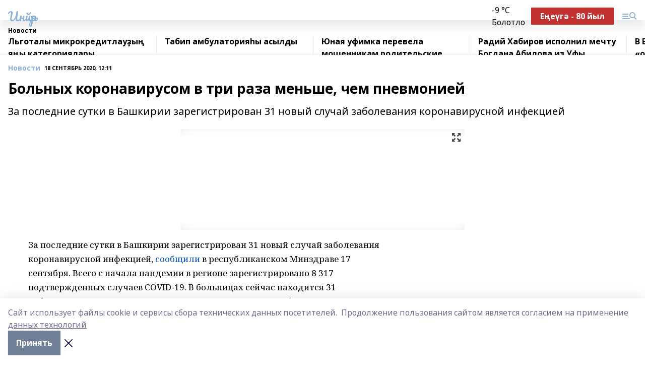

--- FILE ---
content_type: text/html; charset=utf-8
request_url: https://inzerarh.ru/news/novosti/2020-09-18/bolnyh-koronavirusom-v-tri-raza-menshe-chem-pnevmoniey-1326106
body_size: 30796
content:
<!doctype html>
<html data-n-head-ssr lang="ru" data-n-head="%7B%22lang%22:%7B%22ssr%22:%22ru%22%7D%7D">
  <head >
    <title>Больных коронавирусом в три раза меньше, чем пневмонией</title><meta data-n-head="ssr" data-hid="google" name="google" content="notranslate"><meta data-n-head="ssr" data-hid="charset" charset="utf-8"><meta data-n-head="ssr" name="viewport" content="width=1300"><meta data-n-head="ssr" data-hid="og:url" property="og:url" content="https://inzerarh.ru/news/novosti/2020-09-18/bolnyh-koronavirusom-v-tri-raza-menshe-chem-pnevmoniey-1326106"><meta data-n-head="ssr" data-hid="og:type" property="og:type" content="article"><meta data-n-head="ssr" name="yandex-verification" content="730b94bd2f9e05f4"><meta data-n-head="ssr" name="google-site-verification" content="5tyMkH-oAz3bCVm7N2GPTU-8g3KegB6pSuLydkRRJac"><meta data-n-head="ssr" data-hid="og:title" property="og:title" content="Больных коронавирусом в три раза меньше, чем пневмонией"><meta data-n-head="ssr" data-hid="og:description" property="og:description" content="За последние сутки в Башкирии зарегистрирован 31 новый случай заболевания коронавирусной инфекцией"><meta data-n-head="ssr" data-hid="description" name="description" content="За последние сутки в Башкирии зарегистрирован 31 новый случай заболевания коронавирусной инфекцией"><meta data-n-head="ssr" data-hid="og:image" property="og:image" content="https://inzerarh.ru/attachments/e3fb305de0b98734939133d646980cc3aae2d7f4/store/crop/0/0/563/174/563/174/0/ee42f44297cbcd085d823ba77cccf25ff865ae60c7411890039d8d09c07e/placeholder.png"><link data-n-head="ssr" rel="icon" href="https://api.bashinform.ru/attachments/e98c0f5b6f7212f2db76c58523ce76d93c7cef07/store/f7f40737a112d16bae5432762bafcdce095cb81c7842228ca4c4d86cf043/gup.ico"><link data-n-head="ssr" rel="canonical" href="https://inzerarh.ru/news/novosti/2020-09-18/bolnyh-koronavirusom-v-tri-raza-menshe-chem-pnevmoniey-1326106"><link data-n-head="ssr" rel="preconnect" href="https://fonts.googleapis.com"><link data-n-head="ssr" rel="stylesheet" href="/fonts/noto-sans/index.css"><link data-n-head="ssr" rel="stylesheet" href="https://fonts.googleapis.com/css2?family=Noto+Serif:wght@400;700&amp;display=swap"><link data-n-head="ssr" rel="stylesheet" href="https://fonts.googleapis.com/css2?family=Inter:wght@400;600;700;900&amp;display=swap"><link data-n-head="ssr" rel="stylesheet" href="https://fonts.googleapis.com/css2?family=Montserrat:wght@400;700&amp;display=swap"><link data-n-head="ssr" rel="stylesheet" href="https://fonts.googleapis.com/css2?family=Pacifico&amp;display=swap"><style data-n-head="ssr">:root { --active-color: #8bb1d4; }</style><script data-n-head="ssr" src="https://yastatic.net/pcode/adfox/loader.js" crossorigin="anonymous"></script><script data-n-head="ssr" src="https://vk.com/js/api/openapi.js" async></script><script data-n-head="ssr" src="https://widget.sparrow.ru/js/embed.js" async></script><script data-n-head="ssr" src="https://yandex.ru/ads/system/header-bidding.js" async></script><script data-n-head="ssr" src="https://ads.digitalcaramel.com/js/bashinform.ru.js" type="text/javascript"></script><script data-n-head="ssr">window.yaContextCb = window.yaContextCb || []</script><script data-n-head="ssr" src="https://yandex.ru/ads/system/context.js" async></script><script data-n-head="ssr" type="application/ld+json">{
            "@context": "https://schema.org",
            "@type": "NewsArticle",
            "mainEntityOfPage": {
              "@type": "WebPage",
              "@id": "https://inzerarh.ru/news/novosti/2020-09-18/bolnyh-koronavirusom-v-tri-raza-menshe-chem-pnevmoniey-1326106"
            },
            "headline" : "Больных коронавирусом в три раза меньше, чем пневмонией",
            "image": [
              "https://inzerarh.ru/attachments/e3fb305de0b98734939133d646980cc3aae2d7f4/store/crop/0/0/563/174/563/174/0/ee42f44297cbcd085d823ba77cccf25ff865ae60c7411890039d8d09c07e/placeholder.png"
            ],
            "datePublished": "2020-09-18T12:11:20.000+05:00",
            "author": [],
            "publisher": {
              "@type": "Organization",
              "name": "Инйәр",
              "logo": {
                "@type": "ImageObject",
                "url": "null"
              }
            },
            "description": "За последние сутки в Башкирии зарегистрирован 31 новый случай заболевания коронавирусной инфекцией"
          }</script><link rel="preload" href="/_nuxt/d4baa85.js" as="script"><link rel="preload" href="/_nuxt/622ad3e.js" as="script"><link rel="preload" href="/_nuxt/ee7430d.js" as="script"><link rel="preload" href="/_nuxt/bac9abf.js" as="script"><link rel="preload" href="/_nuxt/b3945eb.js" as="script"><link rel="preload" href="/_nuxt/1f4701a.js" as="script"><link rel="preload" href="/_nuxt/bb7a823.js" as="script"><link rel="preload" href="/_nuxt/61cd1ad.js" as="script"><link rel="preload" href="/_nuxt/3795d03.js" as="script"><link rel="preload" href="/_nuxt/9842943.js" as="script"><style data-vue-ssr-id="02097838:0 0211d3d2:0 7e56e4e3:0 78c231fa:0 2b202313:0 3ba5510c:0 7deb7420:0 7501b878:0 67a80222:0 01f9c408:0 f11faff8:0 01b9542b:0 74a8f3db:0 fd82e6f0:0 69552a97:0 2bc4b7f8:0 77d4baa4:0 6f94af7f:0 0a7c8cf7:0 67baf181:0 a473ccf0:0 3eb3f9ae:0 0684d134:0 7eba589d:0 6ec1390e:0 689e6882:0 37ea13fc:0 44e53ad8:0 d15e8f64:0">.fade-enter,.fade-leave-to{opacity:0}.fade-enter-active,.fade-leave-active{transition:opacity .2s ease}.fade-up-enter-active,.fade-up-leave-active{transition:all .35s}.fade-up-enter,.fade-up-leave-to{opacity:0;transform:translateY(-20px)}.rubric-date{display:flex;align-items:flex-end;margin-bottom:1rem}.cm-rubric{font-weight:700;font-size:14px;margin-right:.5rem;color:var(--active-color)}.cm-date{font-size:11px;text-transform:uppercase;font-weight:700}.cm-story{font-weight:700;font-size:14px;margin-left:.5rem;margin-right:.5rem;color:var(--active-color)}.serif-text{font-family:Noto Serif,serif;line-height:1.65;font-size:17px}.bg-img{background-size:cover;background-position:50%;height:0;position:relative;background-color:#e2e2e2;padding-bottom:56%;>img{position:absolute;left:0;top:0;width:100%;height:100%;-o-object-fit:cover;object-fit:cover;-o-object-position:center;object-position:center}}.btn{--text-opacity:1;color:#fff;color:rgba(255,255,255,var(--text-opacity));text-align:center;padding-top:1.5rem;padding-bottom:1.5rem;font-weight:700;cursor:pointer;margin-top:2rem;border-radius:8px;font-size:20px;background:var(--active-color)}.checkbox{border-radius:.5rem;border-width:1px;margin-right:1.25rem;cursor:pointer;border-color:#e9e9eb;width:32px;height:32px}.checkbox.__active{background:var(--active-color) 50% no-repeat url([data-uri]);border-color:var(--active-color)}.h1{margin-top:1rem;margin-bottom:1.5rem;font-weight:700;line-height:1.07;font-size:32px}.all-matters{text-align:center;cursor:pointer;padding-top:1.5rem;padding-bottom:1.5rem;font-weight:700;margin-bottom:2rem;border-radius:8px;background:#f5f5f5;font-size:20px}.all-matters.__small{padding-top:.75rem;padding-bottom:.75rem;margin-top:1.5rem;font-size:14px;border-radius:4px}[data-desktop]{.rubric-date{margin-bottom:1.25rem}.h1{font-size:46px;margin-top:1.5rem;margin-bottom:1.5rem}section.cols{display:grid;margin-left:58px;grid-gap:16px;grid-template-columns:816px 42px 300px}section.list-cols{display:grid;grid-gap:40px;grid-template-columns:1fr 300px}.matter-grid{display:flex;flex-wrap:wrap;margin-right:-16px}.top-sticky{position:-webkit-sticky;position:sticky;top:48px}.top-sticky.local{top:56px}.top-sticky.ig{top:86px}.top-sticky-matter{position:-webkit-sticky;position:sticky;z-index:1;top:102px}.top-sticky-matter.local{top:110px}.top-sticky-matter.ig{top:140px}}.search-form{display:flex;border-bottom-width:1px;--border-opacity:1;border-color:#fff;border-color:rgba(255,255,255,var(--border-opacity));padding-bottom:.75rem;justify-content:space-between;align-items:center;--text-opacity:1;color:#fff;color:rgba(255,255,255,var(--text-opacity));.reset{cursor:pointer;opacity:.5;display:block}input{background-color:transparent;border-style:none;--text-opacity:1;color:#fff;color:rgba(255,255,255,var(--text-opacity));outline:2px solid transparent;outline-offset:2px;width:66.666667%;font-size:20px}input::-moz-placeholder{color:hsla(0,0%,100%,.18824)}input:-ms-input-placeholder{color:hsla(0,0%,100%,.18824)}input::placeholder{color:hsla(0,0%,100%,.18824)}}[data-desktop] .search-form{width:820px;button{border-radius:.25rem;font-weight:700;padding:.5rem 1.5rem;cursor:pointer;--text-opacity:1;color:#fff;color:rgba(255,255,255,var(--text-opacity));font-size:22px;background:var(--active-color)}input{font-size:28px}.reset{margin-right:2rem;margin-left:auto}}html.locked{overflow:hidden}html{body{letter-spacing:-.03em;font-family:Noto Sans,sans-serif;line-height:1.19;font-size:14px}ol,ul{margin-left:2rem;margin-bottom:1rem;li{margin-bottom:.5rem}}ol{list-style-type:decimal}ul{list-style-type:disc}a{cursor:pointer;color:inherit}iframe,img,object,video{max-width:100%}}.container{padding-left:16px;padding-right:16px}[data-desktop]{min-width:1250px;.container{margin-left:auto;margin-right:auto;padding-left:0;padding-right:0;width:1250px}}
/*! normalize.css v8.0.1 | MIT License | github.com/necolas/normalize.css */html{line-height:1.15;-webkit-text-size-adjust:100%}body{margin:0}main{display:block}h1{font-size:2em;margin:.67em 0}hr{box-sizing:content-box;height:0;overflow:visible}pre{font-family:monospace,monospace;font-size:1em}a{background-color:transparent}abbr[title]{border-bottom:none;text-decoration:underline;-webkit-text-decoration:underline dotted;text-decoration:underline dotted}b,strong{font-weight:bolder}code,kbd,samp{font-family:monospace,monospace;font-size:1em}small{font-size:80%}sub,sup{font-size:75%;line-height:0;position:relative;vertical-align:baseline}sub{bottom:-.25em}sup{top:-.5em}img{border-style:none}button,input,optgroup,select,textarea{font-family:inherit;font-size:100%;line-height:1.15;margin:0}button,input{overflow:visible}button,select{text-transform:none}[type=button],[type=reset],[type=submit],button{-webkit-appearance:button}[type=button]::-moz-focus-inner,[type=reset]::-moz-focus-inner,[type=submit]::-moz-focus-inner,button::-moz-focus-inner{border-style:none;padding:0}[type=button]:-moz-focusring,[type=reset]:-moz-focusring,[type=submit]:-moz-focusring,button:-moz-focusring{outline:1px dotted ButtonText}fieldset{padding:.35em .75em .625em}legend{box-sizing:border-box;color:inherit;display:table;max-width:100%;padding:0;white-space:normal}progress{vertical-align:baseline}textarea{overflow:auto}[type=checkbox],[type=radio]{box-sizing:border-box;padding:0}[type=number]::-webkit-inner-spin-button,[type=number]::-webkit-outer-spin-button{height:auto}[type=search]{-webkit-appearance:textfield;outline-offset:-2px}[type=search]::-webkit-search-decoration{-webkit-appearance:none}::-webkit-file-upload-button{-webkit-appearance:button;font:inherit}details{display:block}summary{display:list-item}[hidden],template{display:none}blockquote,dd,dl,figure,h1,h2,h3,h4,h5,h6,hr,p,pre{margin:0}button{background-color:transparent;background-image:none}button:focus{outline:1px dotted;outline:5px auto -webkit-focus-ring-color}fieldset,ol,ul{margin:0;padding:0}ol,ul{list-style:none}html{font-family:Noto Sans,sans-serif;line-height:1.5}*,:after,:before{box-sizing:border-box;border:0 solid #e2e8f0}hr{border-top-width:1px}img{border-style:solid}textarea{resize:vertical}input::-moz-placeholder,textarea::-moz-placeholder{color:#a0aec0}input:-ms-input-placeholder,textarea:-ms-input-placeholder{color:#a0aec0}input::placeholder,textarea::placeholder{color:#a0aec0}[role=button],button{cursor:pointer}table{border-collapse:collapse}h1,h2,h3,h4,h5,h6{font-size:inherit;font-weight:inherit}a{color:inherit;text-decoration:inherit}button,input,optgroup,select,textarea{padding:0;line-height:inherit;color:inherit}code,kbd,pre,samp{font-family:Menlo,Monaco,Consolas,"Liberation Mono","Courier New",monospace}audio,canvas,embed,iframe,img,object,svg,video{display:block;vertical-align:middle}img,video{max-width:100%;height:auto}.appearance-none{-webkit-appearance:none;-moz-appearance:none;appearance:none}.bg-transparent{background-color:transparent}.bg-black{--bg-opacity:1;background-color:#000;background-color:rgba(0,0,0,var(--bg-opacity))}.bg-white{--bg-opacity:1;background-color:#fff;background-color:rgba(255,255,255,var(--bg-opacity))}.bg-gray-200{--bg-opacity:1;background-color:#edf2f7;background-color:rgba(237,242,247,var(--bg-opacity))}.bg-center{background-position:50%}.bg-top{background-position:top}.bg-no-repeat{background-repeat:no-repeat}.bg-cover{background-size:cover}.bg-contain{background-size:contain}.border-collapse{border-collapse:collapse}.border-black{--border-opacity:1;border-color:#000;border-color:rgba(0,0,0,var(--border-opacity))}.border-blue-400{--border-opacity:1;border-color:#63b3ed;border-color:rgba(99,179,237,var(--border-opacity))}.rounded{border-radius:.25rem}.rounded-lg{border-radius:.5rem}.rounded-full{border-radius:9999px}.border-none{border-style:none}.border-2{border-width:2px}.border-4{border-width:4px}.border{border-width:1px}.border-t-0{border-top-width:0}.border-t{border-top-width:1px}.border-b{border-bottom-width:1px}.cursor-pointer{cursor:pointer}.block{display:block}.inline-block{display:inline-block}.flex{display:flex}.table{display:table}.grid{display:grid}.hidden{display:none}.flex-col{flex-direction:column}.flex-wrap{flex-wrap:wrap}.flex-no-wrap{flex-wrap:nowrap}.items-center{align-items:center}.justify-center{justify-content:center}.justify-between{justify-content:space-between}.flex-grow-0{flex-grow:0}.flex-shrink-0{flex-shrink:0}.order-first{order:-9999}.order-last{order:9999}.font-sans{font-family:Noto Sans,sans-serif}.font-serif{font-family:Noto Serif,serif}.font-medium{font-weight:500}.font-semibold{font-weight:600}.font-bold{font-weight:700}.h-3{height:.75rem}.h-6{height:1.5rem}.h-12{height:3rem}.h-auto{height:auto}.h-full{height:100%}.text-xs{font-size:11px}.text-sm{font-size:12px}.text-base{font-size:14px}.text-lg{font-size:16px}.text-xl{font-size:18px}.text-2xl{font-size:21px}.text-3xl{font-size:30px}.text-4xl{font-size:46px}.leading-6{line-height:1.5rem}.leading-none{line-height:1}.leading-tight{line-height:1.07}.leading-snug{line-height:1.125}.m-0{margin:0}.my-0{margin-top:0;margin-bottom:0}.mx-0{margin-left:0;margin-right:0}.mx-1{margin-left:.25rem;margin-right:.25rem}.mx-2{margin-left:.5rem;margin-right:.5rem}.my-4{margin-top:1rem;margin-bottom:1rem}.mx-4{margin-left:1rem;margin-right:1rem}.my-5{margin-top:1.25rem;margin-bottom:1.25rem}.mx-5{margin-left:1.25rem;margin-right:1.25rem}.my-6{margin-top:1.5rem;margin-bottom:1.5rem}.my-8{margin-top:2rem;margin-bottom:2rem}.mx-auto{margin-left:auto;margin-right:auto}.-mx-3{margin-left:-.75rem;margin-right:-.75rem}.-my-4{margin-top:-1rem;margin-bottom:-1rem}.mt-0{margin-top:0}.mr-0{margin-right:0}.mb-0{margin-bottom:0}.ml-0{margin-left:0}.mt-1{margin-top:.25rem}.mr-1{margin-right:.25rem}.mb-1{margin-bottom:.25rem}.ml-1{margin-left:.25rem}.mt-2{margin-top:.5rem}.mr-2{margin-right:.5rem}.mb-2{margin-bottom:.5rem}.ml-2{margin-left:.5rem}.mt-3{margin-top:.75rem}.mr-3{margin-right:.75rem}.mb-3{margin-bottom:.75rem}.mt-4{margin-top:1rem}.mr-4{margin-right:1rem}.mb-4{margin-bottom:1rem}.ml-4{margin-left:1rem}.mt-5{margin-top:1.25rem}.mr-5{margin-right:1.25rem}.mb-5{margin-bottom:1.25rem}.mt-6{margin-top:1.5rem}.mr-6{margin-right:1.5rem}.mb-6{margin-bottom:1.5rem}.mt-8{margin-top:2rem}.mr-8{margin-right:2rem}.mb-8{margin-bottom:2rem}.ml-8{margin-left:2rem}.mt-10{margin-top:2.5rem}.ml-10{margin-left:2.5rem}.mt-12{margin-top:3rem}.mb-12{margin-bottom:3rem}.mt-16{margin-top:4rem}.mb-16{margin-bottom:4rem}.mr-20{margin-right:5rem}.mr-auto{margin-right:auto}.ml-auto{margin-left:auto}.mt-px{margin-top:1px}.-mt-2{margin-top:-.5rem}.max-w-none{max-width:none}.max-w-full{max-width:100%}.object-contain{-o-object-fit:contain;object-fit:contain}.object-cover{-o-object-fit:cover;object-fit:cover}.object-center{-o-object-position:center;object-position:center}.opacity-0{opacity:0}.opacity-50{opacity:.5}.outline-none{outline:2px solid transparent;outline-offset:2px}.overflow-auto{overflow:auto}.overflow-hidden{overflow:hidden}.overflow-visible{overflow:visible}.p-0{padding:0}.p-2{padding:.5rem}.p-3{padding:.75rem}.p-4{padding:1rem}.p-8{padding:2rem}.px-0{padding-left:0;padding-right:0}.py-1{padding-top:.25rem;padding-bottom:.25rem}.px-1{padding-left:.25rem;padding-right:.25rem}.py-2{padding-top:.5rem;padding-bottom:.5rem}.px-2{padding-left:.5rem;padding-right:.5rem}.py-3{padding-top:.75rem;padding-bottom:.75rem}.px-3{padding-left:.75rem;padding-right:.75rem}.py-4{padding-top:1rem;padding-bottom:1rem}.px-4{padding-left:1rem;padding-right:1rem}.px-5{padding-left:1.25rem;padding-right:1.25rem}.px-6{padding-left:1.5rem;padding-right:1.5rem}.py-8{padding-top:2rem;padding-bottom:2rem}.py-10{padding-top:2.5rem;padding-bottom:2.5rem}.pt-0{padding-top:0}.pr-0{padding-right:0}.pb-0{padding-bottom:0}.pt-1{padding-top:.25rem}.pt-2{padding-top:.5rem}.pb-2{padding-bottom:.5rem}.pl-2{padding-left:.5rem}.pt-3{padding-top:.75rem}.pb-3{padding-bottom:.75rem}.pt-4{padding-top:1rem}.pr-4{padding-right:1rem}.pb-4{padding-bottom:1rem}.pl-4{padding-left:1rem}.pt-5{padding-top:1.25rem}.pr-5{padding-right:1.25rem}.pb-5{padding-bottom:1.25rem}.pl-5{padding-left:1.25rem}.pt-6{padding-top:1.5rem}.pb-6{padding-bottom:1.5rem}.pl-6{padding-left:1.5rem}.pt-8{padding-top:2rem}.pb-8{padding-bottom:2rem}.pr-10{padding-right:2.5rem}.pb-12{padding-bottom:3rem}.pl-12{padding-left:3rem}.pb-16{padding-bottom:4rem}.pointer-events-none{pointer-events:none}.fixed{position:fixed}.absolute{position:absolute}.relative{position:relative}.sticky{position:-webkit-sticky;position:sticky}.top-0{top:0}.right-0{right:0}.bottom-0{bottom:0}.left-0{left:0}.left-auto{left:auto}.shadow{box-shadow:0 1px 3px 0 rgba(0,0,0,.1),0 1px 2px 0 rgba(0,0,0,.06)}.shadow-none{box-shadow:none}.text-center{text-align:center}.text-right{text-align:right}.text-transparent{color:transparent}.text-black{--text-opacity:1;color:#000;color:rgba(0,0,0,var(--text-opacity))}.text-white{--text-opacity:1;color:#fff;color:rgba(255,255,255,var(--text-opacity))}.text-gray-600{--text-opacity:1;color:#718096;color:rgba(113,128,150,var(--text-opacity))}.text-gray-700{--text-opacity:1;color:#4a5568;color:rgba(74,85,104,var(--text-opacity))}.uppercase{text-transform:uppercase}.underline{text-decoration:underline}.tracking-tight{letter-spacing:-.05em}.select-none{-webkit-user-select:none;-moz-user-select:none;-ms-user-select:none;user-select:none}.select-all{-webkit-user-select:all;-moz-user-select:all;-ms-user-select:all;user-select:all}.visible{visibility:visible}.invisible{visibility:hidden}.whitespace-no-wrap{white-space:nowrap}.w-3{width:.75rem}.w-auto{width:auto}.w-1\/3{width:33.333333%}.w-full{width:100%}.z-20{z-index:20}.z-50{z-index:50}.gap-1{grid-gap:.25rem;gap:.25rem}.gap-2{grid-gap:.5rem;gap:.5rem}.gap-3{grid-gap:.75rem;gap:.75rem}.gap-4{grid-gap:1rem;gap:1rem}.gap-5{grid-gap:1.25rem;gap:1.25rem}.gap-6{grid-gap:1.5rem;gap:1.5rem}.gap-8{grid-gap:2rem;gap:2rem}.gap-10{grid-gap:2.5rem;gap:2.5rem}.grid-cols-1{grid-template-columns:repeat(1,minmax(0,1fr))}.grid-cols-2{grid-template-columns:repeat(2,minmax(0,1fr))}.grid-cols-3{grid-template-columns:repeat(3,minmax(0,1fr))}.grid-cols-4{grid-template-columns:repeat(4,minmax(0,1fr))}.grid-cols-5{grid-template-columns:repeat(5,minmax(0,1fr))}.transform{--transform-translate-x:0;--transform-translate-y:0;--transform-rotate:0;--transform-skew-x:0;--transform-skew-y:0;--transform-scale-x:1;--transform-scale-y:1;transform:translateX(var(--transform-translate-x)) translateY(var(--transform-translate-y)) rotate(var(--transform-rotate)) skewX(var(--transform-skew-x)) skewY(var(--transform-skew-y)) scaleX(var(--transform-scale-x)) scaleY(var(--transform-scale-y))}.transition-all{transition-property:all}.transition{transition-property:background-color,border-color,color,fill,stroke,opacity,box-shadow,transform}@-webkit-keyframes spin{to{transform:rotate(1turn)}}@keyframes spin{to{transform:rotate(1turn)}}@-webkit-keyframes ping{75%,to{transform:scale(2);opacity:0}}@keyframes ping{75%,to{transform:scale(2);opacity:0}}@-webkit-keyframes pulse{50%{opacity:.5}}@keyframes pulse{50%{opacity:.5}}@-webkit-keyframes bounce{0%,to{transform:translateY(-25%);-webkit-animation-timing-function:cubic-bezier(.8,0,1,1);animation-timing-function:cubic-bezier(.8,0,1,1)}50%{transform:none;-webkit-animation-timing-function:cubic-bezier(0,0,.2,1);animation-timing-function:cubic-bezier(0,0,.2,1)}}@keyframes bounce{0%,to{transform:translateY(-25%);-webkit-animation-timing-function:cubic-bezier(.8,0,1,1);animation-timing-function:cubic-bezier(.8,0,1,1)}50%{transform:none;-webkit-animation-timing-function:cubic-bezier(0,0,.2,1);animation-timing-function:cubic-bezier(0,0,.2,1)}}
.nuxt-progress{position:fixed;top:0;left:0;right:0;height:2px;width:0;opacity:1;transition:width .1s,opacity .4s;background-color:var(--active-color);z-index:999999}.nuxt-progress.nuxt-progress-notransition{transition:none}.nuxt-progress-failed{background-color:red}
.page_1iNBq{position:relative;min-height:65vh}[data-desktop]{.topBanner_Im5IM{margin-left:auto;margin-right:auto;width:1256px}}
.bnr_2VvRX{margin-left:auto;margin-right:auto;width:300px}.bnr_2VvRX:not(:empty){margin-bottom:1rem}.bnrContainer_1ho9N.mb-0 .bnr_2VvRX{margin-bottom:0}[data-desktop]{.bnr_2VvRX{width:auto;margin-left:0;margin-right:0}}
.topline-container[data-v-7682f57c]{position:-webkit-sticky;position:sticky;top:0;z-index:10}.bottom-menu[data-v-7682f57c]{--bg-opacity:1;background-color:#fff;background-color:rgba(255,255,255,var(--bg-opacity));height:45px;box-shadow:0 15px 20px rgba(0,0,0,.08)}.bottom-menu.__dark[data-v-7682f57c]{--bg-opacity:1;background-color:#000;background-color:rgba(0,0,0,var(--bg-opacity));.bottom-menu-link{--text-opacity:1;color:#fff;color:rgba(255,255,255,var(--text-opacity))}.bottom-menu-link:hover{color:var(--active-color)}}.bottom-menu-links[data-v-7682f57c]{display:flex;overflow:auto;grid-gap:1rem;gap:1rem;padding-top:1rem;padding-bottom:1rem;scrollbar-width:none}.bottom-menu-links[data-v-7682f57c]::-webkit-scrollbar{display:none}.bottom-menu-link[data-v-7682f57c]{white-space:nowrap;font-weight:700}.bottom-menu-link[data-v-7682f57c]:hover{color:var(--active-color)}
.topline_KUXuM{--bg-opacity:1;background-color:#fff;background-color:rgba(255,255,255,var(--bg-opacity));padding-top:.5rem;padding-bottom:.5rem;position:relative;box-shadow:0 15px 20px rgba(0,0,0,.08);height:40px;z-index:1}.topline_KUXuM.__dark_3HDH5{--bg-opacity:1;background-color:#000;background-color:rgba(0,0,0,var(--bg-opacity))}[data-desktop]{.topline_KUXuM{height:50px}}
.container_3LUUG{display:flex;align-items:center;justify-content:space-between}.container_3LUUG.__dark_AMgBk{.logo_1geVj{--text-opacity:1;color:#fff;color:rgba(255,255,255,var(--text-opacity))}.menu-trigger_2_P72{--bg-opacity:1;background-color:#fff;background-color:rgba(255,255,255,var(--bg-opacity))}.lang_107ai,.topline-item_1BCyx{--text-opacity:1;color:#fff;color:rgba(255,255,255,var(--text-opacity))}.lang_107ai{background-image:url([data-uri])}}.lang_107ai{margin-left:auto;margin-right:1.25rem;padding-right:1rem;padding-left:.5rem;cursor:pointer;display:flex;align-items:center;font-weight:700;-webkit-appearance:none;-moz-appearance:none;appearance:none;outline:2px solid transparent;outline-offset:2px;text-transform:uppercase;background:no-repeat url([data-uri]) calc(100% - 3px) 50%}.logo-img_9ttWw{max-height:30px}.logo-text_Gwlnp{white-space:nowrap;font-family:Pacifico,serif;font-size:24px;line-height:.9;color:var(--active-color)}.menu-trigger_2_P72{cursor:pointer;width:30px;height:24px;background:var(--active-color);-webkit-mask:no-repeat url(/_nuxt/img/menu.cffb7c4.svg) center;mask:no-repeat url(/_nuxt/img/menu.cffb7c4.svg) center}.menu-trigger_2_P72.__cross_3NUSb{-webkit-mask-image:url([data-uri]);mask-image:url([data-uri])}.topline-item_1BCyx{font-weight:700;line-height:1;margin-right:16px}.topline-item_1BCyx,.topline-item_1BCyx.blue_1SDgs,.topline-item_1BCyx.red_1EmKm{--text-opacity:1;color:#fff;color:rgba(255,255,255,var(--text-opacity))}.topline-item_1BCyx.blue_1SDgs,.topline-item_1BCyx.red_1EmKm{padding:9px 18px;background:#8bb1d4}.topline-item_1BCyx.red_1EmKm{background:#c23030}.topline-item_1BCyx.default_3xuLv{font-size:12px;color:var(--active-color);max-width:100px}[data-desktop]{.logo-img_9ttWw{max-height:40px}.logo-text_Gwlnp{position:relative;top:-3px;font-size:36px}.slogan-desktop_2LraR{font-size:11px;margin-left:2.5rem;font-weight:700;text-transform:uppercase;color:#5e6a70}.lang_107ai{margin-left:0}}
.weather[data-v-f75b9a02]{display:flex;align-items:center;.icon{border-radius:9999px;margin-right:.5rem;background:var(--active-color) no-repeat 50%/11px;width:18px;height:18px}.clear{background-image:url(/_nuxt/img/clear.504a39c.svg)}.clouds{background-image:url(/_nuxt/img/clouds.35bb1b1.svg)}.few_clouds{background-image:url(/_nuxt/img/few_clouds.849e8ce.svg)}.rain{background-image:url(/_nuxt/img/rain.fa221cc.svg)}.snow{background-image:url(/_nuxt/img/snow.3971728.svg)}.thunderstorm_w_rain{background-image:url(/_nuxt/img/thunderstorm_w_rain.f4f5bf2.svg)}.thunderstorm{background-image:url(/_nuxt/img/thunderstorm.bbf00c1.svg)}.text{font-size:12px;font-weight:700;line-height:1;color:rgba(0,0,0,.9)}}.__dark.weather .text[data-v-f75b9a02]{--text-opacity:1;color:#fff;color:rgba(255,255,255,var(--text-opacity))}
.block_35WEi{position:-webkit-sticky;position:sticky;left:0;width:100%;padding-top:.75rem;padding-bottom:.75rem;--bg-opacity:1;background-color:#fff;background-color:rgba(255,255,255,var(--bg-opacity));--text-opacity:1;color:#000;color:rgba(0,0,0,var(--text-opacity));height:68px;z-index:8;border-bottom:1px solid rgba(0,0,0,.08235)}.block_35WEi.invisible_3bwn4{visibility:hidden}.block_35WEi.local_2u9p8,.block_35WEi.local_ext_2mSQw{top:40px}.block_35WEi.local_2u9p8.has_bottom_items_u0rcZ,.block_35WEi.local_ext_2mSQw.has_bottom_items_u0rcZ{top:85px}.block_35WEi.ig_3ld7e{top:50px}.block_35WEi.ig_3ld7e.has_bottom_items_u0rcZ{top:95px}.block_35WEi.bi_3BhQ1,.block_35WEi.bi_ext_1Yp6j{top:49px}.block_35WEi.bi_3BhQ1.has_bottom_items_u0rcZ,.block_35WEi.bi_ext_1Yp6j.has_bottom_items_u0rcZ{top:94px}.block_35WEi.red_wPGsU{background:#fdf3f3;.blockTitle_1BF2P{color:#d65a47}}.block_35WEi.blue_2AJX7{background:#e6ecf2;.blockTitle_1BF2P{color:#8bb1d4}}.block_35WEi{.loading_1RKbb{height:1.5rem;margin:0 auto}}.blockTitle_1BF2P{font-weight:700;font-size:12px;margin-bottom:.25rem;display:inline-block;overflow:hidden;max-height:1.2em;display:-webkit-box;-webkit-line-clamp:1;-webkit-box-orient:vertical;text-overflow:ellipsis}.items_2XU71{display:flex;overflow:auto;margin-left:-16px;margin-right:-16px;padding-left:16px;padding-right:16px}.items_2XU71::-webkit-scrollbar{display:none}.item_KFfAv{flex-shrink:0;flex-grow:0;padding-right:1rem;margin-right:1rem;font-weight:700;overflow:hidden;width:295px;max-height:2.4em;border-right:1px solid rgba(0,0,0,.08235);display:-webkit-box;-webkit-line-clamp:2;-webkit-box-orient:vertical;text-overflow:ellipsis}.item_KFfAv:hover{opacity:.75}[data-desktop]{.block_35WEi{height:54px}.block_35WEi.local_2u9p8,.block_35WEi.local_ext_2mSQw{top:50px}.block_35WEi.local_2u9p8.has_bottom_items_u0rcZ,.block_35WEi.local_ext_2mSQw.has_bottom_items_u0rcZ{top:95px}.block_35WEi.ig_3ld7e{top:80px}.block_35WEi.ig_3ld7e.has_bottom_items_u0rcZ{top:125px}.block_35WEi.bi_3BhQ1,.block_35WEi.bi_ext_1Yp6j{top:42px}.block_35WEi.bi_3BhQ1.has_bottom_items_u0rcZ,.block_35WEi.bi_ext_1Yp6j.has_bottom_items_u0rcZ{top:87px}.block_35WEi.image_3yONs{.prev_1cQoq{background-image:url([data-uri])}.next_827zB{background-image:url([data-uri])}}.wrapper_TrcU4{display:grid;grid-template-columns:240px calc(100% - 320px)}.next_827zB,.prev_1cQoq{position:absolute;cursor:pointer;width:24px;height:24px;top:4px;left:210px;background:url([data-uri])}.next_827zB{left:auto;right:15px;background:url([data-uri])}.blockTitle_1BF2P{font-size:18px;padding-right:2.5rem;margin-right:0;max-height:2.4em;-webkit-line-clamp:2}.items_2XU71{margin-left:0;padding-left:0;-ms-scroll-snap-type:x mandatory;scroll-snap-type:x mandatory;scroll-behavior:smooth;scrollbar-width:none}.item_KFfAv,.items_2XU71{margin-right:0;padding-right:0}.item_KFfAv{padding-left:1.25rem;scroll-snap-align:start;width:310px;border-left:1px solid rgba(0,0,0,.08235);border-right:none}}
@-webkit-keyframes rotate-data-v-8cdd8c10{0%{transform:rotate(0)}to{transform:rotate(1turn)}}@keyframes rotate-data-v-8cdd8c10{0%{transform:rotate(0)}to{transform:rotate(1turn)}}.component[data-v-8cdd8c10]{height:3rem;margin-top:1.5rem;margin-bottom:1.5rem;display:flex;justify-content:center;align-items:center;span{height:100%;width:4rem;background:no-repeat url(/_nuxt/img/loading.dd38236.svg) 50%/contain;-webkit-animation:rotate-data-v-8cdd8c10 .8s infinite;animation:rotate-data-v-8cdd8c10 .8s infinite}}
.promo_ZrQsB{text-align:center;display:block;--text-opacity:1;color:#fff;color:rgba(255,255,255,var(--text-opacity));font-weight:500;font-size:16px;line-height:1;position:relative;z-index:1;background:#d65a47;padding:6px 20px}[data-desktop]{.promo_ZrQsB{margin-left:auto;margin-right:auto;font-size:18px;padding:12px 40px}}
.feedTriggerMobile_1uP3h{text-align:center;width:100%;left:0;bottom:0;padding:1rem;color:#000;color:rgba(0,0,0,var(--text-opacity));background:#e7e7e7;filter:drop-shadow(0 -10px 30px rgba(0,0,0,.4))}.feedTriggerMobile_1uP3h,[data-desktop] .feedTriggerDesktop_eR1zC{position:fixed;font-weight:700;--text-opacity:1;z-index:8}[data-desktop] .feedTriggerDesktop_eR1zC{color:#fff;color:rgba(255,255,255,var(--text-opacity));cursor:pointer;padding:1rem 1rem 1rem 1.5rem;display:flex;align-items:center;justify-content:space-between;width:auto;font-size:28px;right:20px;bottom:20px;line-height:.85;background:var(--active-color);.new_36fkO{--bg-opacity:1;background-color:#fff;background-color:rgba(255,255,255,var(--bg-opacity));font-size:18px;padding:.25rem .5rem;margin-left:1rem;color:var(--active-color)}}
.noindex_1PbKm{display:block}.rubricDate_XPC5P{display:flex;margin-bottom:1rem;align-items:center;flex-wrap:wrap;grid-row-gap:.5rem;row-gap:.5rem}[data-desktop]{.rubricDate_XPC5P{margin-left:58px}.noindex_1PbKm,.pollContainer_25rgc{margin-left:40px}.noindex_1PbKm{width:700px}}
.h1_fQcc_{margin-top:0;margin-bottom:1rem;font-size:28px}.bigLead_37UJd{margin-bottom:1.25rem;font-size:20px}[data-desktop]{.h1_fQcc_{margin-bottom:1.25rem;margin-top:0;font-size:40px}.bigLead_37UJd{font-size:21px;margin-bottom:2rem}.smallLead_3mYo6{font-size:21px;font-weight:500}.leadImg_n0Xok{display:grid;grid-gap:2rem;gap:2rem;margin-bottom:2rem;grid-template-columns:repeat(2,minmax(0,1fr));margin-left:40px;width:700px}}
.partner[data-v-73e20f19]{margin-top:1rem;margin-bottom:1rem;color:rgba(0,0,0,.31373)}
.blurImgContainer_3_532{position:relative;overflow:hidden;--bg-opacity:1;background-color:#edf2f7;background-color:rgba(237,242,247,var(--bg-opacity));background-position:50%;background-repeat:no-repeat;display:flex;align-items:center;justify-content:center;aspect-ratio:16/9;background-image:url(/img/loading.svg)}.blurImgBlur_2fI8T{background-position:50%;background-size:cover;filter:blur(10px)}.blurImgBlur_2fI8T,.blurImgImg_ZaMSE{position:absolute;left:0;top:0;width:100%;height:100%}.blurImgImg_ZaMSE{-o-object-fit:contain;object-fit:contain;-o-object-position:center;object-position:center}.play_hPlPQ{background-size:contain;background-position:50%;background-repeat:no-repeat;position:relative;z-index:1;width:18%;min-width:30px;max-width:80px;aspect-ratio:1/1;background-image:url([data-uri])}[data-desktop]{.play_hPlPQ{min-width:35px}}
.fs-icon[data-v-2dcb0dcc]{position:absolute;cursor:pointer;right:0;top:0;transition-property:background-color,border-color,color,fill,stroke,opacity,box-shadow,transform;transition-duration:.3s;width:25px;height:25px;background:url(/_nuxt/img/fs.32f317e.svg) 0 100% no-repeat}
.photoText_slx0c{padding-top:.25rem;font-family:Noto Serif,serif;font-size:13px;a{color:var(--active-color)}}.author_1ZcJr{color:rgba(0,0,0,.50196);span{margin-right:.25rem}}[data-desktop]{.photoText_slx0c{padding-top:.75rem;font-size:12px;line-height:1}.author_1ZcJr{font-size:11px}}.photoText_slx0c.textWhite_m9vxt{--text-opacity:1;color:#fff;color:rgba(255,255,255,var(--text-opacity));.author_1ZcJr{--text-opacity:1;color:#fff;color:rgba(255,255,255,var(--text-opacity))}}
.block_1h4f8{margin-bottom:1.5rem}[data-desktop] .block_1h4f8{margin-bottom:2rem}
.paragraph[data-v-7a4bd814]{a{color:var(--active-color)}p{margin-bottom:1.5rem}ol,ul{margin-left:2rem;margin-bottom:1rem;li{margin-bottom:.5rem}}ol{list-style-type:decimal}ul{list-style-type:disc}.question{font-weight:700;font-size:21px;line-height:1.43}.answer:before,.question:before{content:"— "}h2,h3,h4{font-weight:700;margin-bottom:1.5rem;line-height:1.07;font-family:Noto Sans,sans-serif}h2{font-size:30px}h3{font-size:21px}h4{font-size:18px}blockquote{padding-top:1rem;padding-bottom:1rem;margin-bottom:1rem;font-weight:700;font-family:Noto Sans,sans-serif;border-top:6px solid var(--active-color);border-bottom:6px solid var(--active-color);font-size:19px;line-height:1.15}.table-wrapper{overflow:auto}table{border-collapse:collapse;margin-top:1rem;margin-bottom:1rem;min-width:100%;td{padding:.75rem .5rem;border-width:1px}p{margin:0}}}
.readus_3o8ag{margin-bottom:1.5rem;font-weight:700;font-size:16px}.subscribeButton_2yILe{font-weight:700;--text-opacity:1;color:#fff;color:rgba(255,255,255,var(--text-opacity));text-align:center;letter-spacing:-.05em;background:var(--active-color);padding:0 8px 3px;border-radius:11px;font-size:15px;width:140px}.rTitle_ae5sX{margin-bottom:1rem;font-family:Noto Sans,sans-serif;font-weight:700;color:#202022;font-size:20px;font-style:normal;line-height:normal}.items_1vOtx{display:flex;flex-wrap:wrap;grid-gap:.75rem;gap:.75rem;max-width:360px}.items_1vOtx.regional_OHiaP{.socialIcon_1xwkP{width:calc(33% - 10px)}.socialIcon_1xwkP:first-child,.socialIcon_1xwkP:nth-child(2){width:calc(50% - 10px)}}.socialIcon_1xwkP{margin-bottom:.5rem;background-size:contain;background-repeat:no-repeat;flex-shrink:0;width:calc(50% - 10px);background-position:0;height:30px}.vkIcon_1J2rG{background-image:url(/_nuxt/img/vk.07bf3d5.svg)}.vkShortIcon_1XRTC{background-image:url(/_nuxt/img/vk-short.1e19426.svg)}.tgIcon_3Y6iI{background-image:url(/_nuxt/img/tg.bfb93b5.svg)}.zenIcon_1Vpt0{background-image:url(/_nuxt/img/zen.1c41c49.svg)}.okIcon_3Q4dv{background-image:url(/_nuxt/img/ok.de8d66c.svg)}.okShortIcon_12fSg{background-image:url(/_nuxt/img/ok-short.e0e3723.svg)}.maxIcon_3MreL{background-image:url(/_nuxt/img/max.da7c1ef.png)}[data-desktop]{.readus_3o8ag{margin-left:2.5rem}.items_1vOtx{flex-wrap:nowrap;max-width:none;align-items:center}.subscribeButton_2yILe{text-align:center;font-weight:700;width:auto;padding:4px 7px 7px;font-size:25px}.socialIcon_1xwkP{height:45px}.vkIcon_1J2rG{width:197px!important}.vkShortIcon_1XRTC{width:90px!important}.tgIcon_3Y6iI{width:160px!important}.zenIcon_1Vpt0{width:110px!important}.okIcon_3Q4dv{width:256px!important}.okShortIcon_12fSg{width:90px!important}.maxIcon_3MreL{width:110px!important}}
.socials_3qx1G{margin-bottom:1.5rem}.socials_3qx1G.__black a{--border-opacity:1;border-color:#000;border-color:rgba(0,0,0,var(--border-opacity))}.socials_3qx1G.__border-white_1pZ66 .items_JTU4t a{--border-opacity:1;border-color:#fff;border-color:rgba(255,255,255,var(--border-opacity))}.socials_3qx1G{a{display:block;background-position:50%;background-repeat:no-repeat;cursor:pointer;width:20%;border:.5px solid #e2e2e2;border-right-width:0;height:42px}a:last-child{border-right-width:1px}}.items_JTU4t{display:flex}.vk_3jS8H{background-image:url(/_nuxt/img/vk.a3fc87d.svg)}.ok_3Znis{background-image:url(/_nuxt/img/ok.480e53f.svg)}.wa_32a2a{background-image:url(/_nuxt/img/wa.f2f254d.svg)}.tg_1vndD{background-image:url([data-uri])}.print_3gkIT{background-image:url(/_nuxt/img/print.f5ef7f3.svg)}.max_sqBYC{background-image:url([data-uri])}[data-desktop]{.socials_3qx1G{margin-bottom:0;width:42px}.socials_3qx1G.__sticky{position:-webkit-sticky;position:sticky;top:102px}.socials_3qx1G.__sticky.local_3XMUZ{top:110px}.socials_3qx1G.__sticky.ig_zkzMn{top:140px}.socials_3qx1G{a{width:auto;border-width:1px;border-bottom-width:0}a:last-child{border-bottom-width:1px}}.items_JTU4t{display:block}}.socials_3qx1G.__dark_1QzU6{a{border-color:#373737}.vk_3jS8H{background-image:url(/_nuxt/img/vk-white.dc41d20.svg)}.ok_3Znis{background-image:url(/_nuxt/img/ok-white.c2036d3.svg)}.wa_32a2a{background-image:url(/_nuxt/img/wa-white.e567518.svg)}.tg_1vndD{background-image:url([data-uri])}.print_3gkIT{background-image:url(/_nuxt/img/print-white.f6fd3d9.svg)}.max_sqBYC{background-image:url([data-uri])}}
.blockTitle_2XRiy{margin-bottom:.75rem;font-weight:700;font-size:28px}.itemsContainer_3JjHp{overflow:auto;margin-right:-1rem}.items_Kf7PA{width:770px;display:flex;overflow:auto}.teaserItem_ZVyTH{padding:.75rem;background:#f2f2f4;width:240px;margin-right:16px;.img_3lUmb{margin-bottom:.5rem}.title_3KNuK{line-height:1.07;font-size:18px;font-weight:700}}.teaserItem_ZVyTH:hover .title_3KNuK{color:var(--active-color)}[data-desktop]{.blockTitle_2XRiy{font-size:30px}.itemsContainer_3JjHp{margin-right:0;overflow:visible}.items_Kf7PA{display:grid;grid-template-columns:repeat(3,minmax(0,1fr));grid-gap:1.5rem;gap:1.5rem;width:auto;overflow:visible}.teaserItem_ZVyTH{width:auto;margin-right:0;background-color:transparent;padding:0;.img_3lUmb{background:#8894a2 url(/_nuxt/img/pattern-mix.5c9ce73.svg) 100% 100% no-repeat;padding-right:40px}.title_3KNuK{font-size:21px}}}
[data-desktop]{.item_3TsvC{margin-bottom:16px;margin-right:16px;width:calc(25% - 16px)}}
.item[data-v-14fd56fc]{display:grid;grid-template-columns:repeat(1,minmax(0,1fr));grid-gap:.5rem;gap:.5rem;grid-template-rows:120px 1fr;.rubric-date{margin-bottom:4px}}.item.__see-also[data-v-14fd56fc]{grid-template-rows:170px 1fr}.item:hover .title[data-v-14fd56fc]{color:var(--active-color)}.title[data-v-14fd56fc]{font-size:18px;font-weight:700}.text[data-v-14fd56fc]{display:flex;flex-direction:column;justify-content:space-between}.author[data-v-14fd56fc]{margin-top:.5rem;padding-top:.5rem;display:grid;grid-gap:.5rem;gap:.5rem;grid-template-columns:42px 1fr;border-top:1px solid #e2e2e2;justify-self:flex-end}.author-text[data-v-14fd56fc]{font-size:12px;max-width:170px}.author-avatar[data-v-14fd56fc]{--bg-opacity:1;background-color:#edf2f7;background-color:rgba(237,242,247,var(--bg-opacity));border-radius:9999px;background-size:cover;width:42px;height:42px}
.item[data-v-f5fa529c]{--text-opacity:1;color:#000;color:rgba(0,0,0,var(--text-opacity));display:flex;flex-direction:column;justify-content:space-between;min-height:250px;padding:8px 12px 30px 8px;background:var(--active-color) no-repeat url(/_nuxt/img/pattern-angle.d4c8b12.svg) 100% 100%/240px}.item.__large[data-v-f5fa529c]{background-size:auto;padding:10px 20px 30px 10px;.title{font-size:30px}}.item:hover .title[data-v-f5fa529c]{opacity:.6}.rubric-date[data-v-f5fa529c]{margin-bottom:.5rem}.cm-rubric[data-v-f5fa529c]{--text-opacity:1;color:#000;color:rgba(0,0,0,var(--text-opacity))}.cm-date[data-v-f5fa529c]{opacity:.5}.title[data-v-f5fa529c]{font-weight:700;font-size:21px;word-wrap:break-word;-webkit-hyphens:auto;-ms-hyphens:auto;hyphens:auto;white-space:pre-wrap}.author[data-v-f5fa529c]{display:grid;grid-gap:.5rem;gap:.5rem;padding-bottom:.75rem;--bg-opacity:1;background-color:#fff;background-color:rgba(255,255,255,var(--bg-opacity));padding-top:.75rem;grid-template-columns:42px 1fr;margin:50px -12px -30px -10px}.author-avatar[data-v-f5fa529c]{border-radius:9999px;background-size:cover;--bg-opacity:1;background-color:#edf2f7;background-color:rgba(237,242,247,var(--bg-opacity));width:42px;height:42px}
.footer_2pohu{padding:2rem .75rem;margin-top:2rem;position:relative;background:#282828;color:#eceff1}[data-desktop]{.footer_2pohu{padding:2.5rem 0}}
.footerContainer_YJ8Ze{display:grid;grid-template-columns:repeat(1,minmax(0,1fr));grid-gap:20px;font-family:Inter,sans-serif;font-size:13px;line-height:1.38;a{--text-opacity:1;color:#fff;color:rgba(255,255,255,var(--text-opacity));opacity:.75}a:hover{opacity:.5}}.contacts_3N-fT{display:grid;grid-template-columns:repeat(1,minmax(0,1fr));grid-gap:.75rem;gap:.75rem}[data-desktop]{.footerContainer_YJ8Ze{grid-gap:2.5rem;gap:2.5rem;grid-template-columns:1fr 1fr 1fr 220px;padding-bottom:20px!important}.footerContainer_YJ8Ze.__2_3FM1O{grid-template-columns:1fr 220px}.footerContainer_YJ8Ze.__3_2yCD-{grid-template-columns:1fr 1fr 220px}.footerContainer_YJ8Ze.__4_33040{grid-template-columns:1fr 1fr 1fr 220px}}</style>
  </head>
  <body class="desktop " data-desktop="1" data-n-head="%7B%22class%22:%7B%22ssr%22:%22desktop%20%22%7D,%22data-desktop%22:%7B%22ssr%22:%221%22%7D%7D">
    <div data-server-rendered="true" id="__nuxt"><!----><div id="__layout"><div><!----> <div class="bg-white"><div class="bnrContainer_1ho9N mb-0 topBanner_Im5IM"><div title="banner_1" class="adfox-bnr bnr_2VvRX"></div></div> <!----> <div class="mb-0 bnrContainer_1ho9N"><div title="fullscreen" class="html-bnr bnr_2VvRX"></div></div> <!----></div> <div class="topline-container" data-v-7682f57c><div data-v-7682f57c><div class="topline_KUXuM"><div class="container container_3LUUG"><a href="/" class="nuxt-link-active logo-text_Gwlnp">Инйәр</a> <!----> <div class="weather ml-auto mr-3" data-v-f75b9a02><div class="icon clouds" data-v-f75b9a02></div> <div class="text" data-v-f75b9a02>-9 °С <br data-v-f75b9a02>Болотло</div></div> <a href="/rubric/pobeda-80" target="_blank" class="topline-item_1BCyx red_1EmKm">Еңеүгә - 80 йыл</a> <!----> <div class="menu-trigger_2_P72"></div></div></div></div> <!----></div> <div><div class="block_35WEi undefined local_ext_2mSQw"><div class="component loading_1RKbb" data-v-8cdd8c10><span data-v-8cdd8c10></span></div></div> <!----> <div class="page_1iNBq"><div><!----> <div class="feedTriggerDesktop_eR1zC"><span>Бөтә яңылыҡтар</span> <!----></div></div> <div class="container mt-4"><div><div class="rubricDate_XPC5P"><a href="/news/novosti" class="cm-rubric nuxt-link-active">Новости</a> <div class="cm-date mr-2">18 Сентябрь 2020, 12:11</div> <!----> <!----></div> <section class="cols"><div><div class="mb-4"><!----> <h1 class="h1 h1_fQcc_">Больных коронавирусом в три раза меньше, чем пневмонией</h1> <h2 class="bigLead_37UJd">За последние сутки в Башкирии зарегистрирован 31 новый случай заболевания коронавирусной инфекцией</h2> <div data-v-73e20f19><!----> <!----></div> <!----> <div class="relative mx-auto" style="max-width:563px;"><div><div class="blurImgContainer_3_532" style="filter:brightness(100%);min-height:200px;"><div class="blurImgBlur_2fI8T" style="background-image:url(https://inzerarh.ru/attachments/a9eee3bb8e11269cd6b491abb39ecbb561bb7b2d/store/crop/0/0/563/174/1600/0/0/ee42f44297cbcd085d823ba77cccf25ff865ae60c7411890039d8d09c07e/placeholder.png);"></div> <img src="https://inzerarh.ru/attachments/a9eee3bb8e11269cd6b491abb39ecbb561bb7b2d/store/crop/0/0/563/174/1600/0/0/ee42f44297cbcd085d823ba77cccf25ff865ae60c7411890039d8d09c07e/placeholder.png" class="blurImgImg_ZaMSE"> <!----></div> <div class="fs-icon" data-v-2dcb0dcc></div></div> <!----></div></div> <!----> <div><div class="block_1h4f8"><div class="paragraph serif-text" style="margin-left:40px;width:700px;" data-v-7a4bd814><p style="border-image-outset: 0; border-image-repeat: stretch; border-image-slice: 100%; border-image-source: none; border-image-width: 1; color: #000000; font-family: inherit; font-size: 100%; font-size-adjust: none; font-stretch: inherit; font-style: inherit; font-variant: inherit; font-weight: inherit; letter-spacing: normal; line-height: inherit; orphans: 2; text-align: left; text-decoration: none; text-indent: 0px; text-transform: none; vertical-align: baseline; -webkit-text-stroke-width: 0px; white-space: normal; word-spacing: 0px; padding: 0px; margin: 0px 0px 1em 0px; border: 0px none currentColor;">За последние сутки в Башкирии зарегистрирован 31 новый случай заболевания коронавирусной инфекцией, <a style="border-image-outset: 0; border-image-repeat: stretch; border-image-slice: 100%; border-image-source: none; border-image-width: 1; color: #0053b4; font-family: inherit; font-size: 100%; font-size-adjust: none; font-stretch: inherit; font-style: inherit; font-variant: inherit; font-weight: inherit; line-height: inherit; text-decoration: none; vertical-align: baseline; padding: 0px; margin: 0px; border: 0px none currentColor;" href="https://www.bashinform.ru/news/1494936-v-bashkirii-za-sutki-vyyavlen-31-bolnoy-koronavirusom-i-91-pnevmoniey/" target="_blank" rel="nofollow noopener">сообщили</a> в республиканском Минздраве 17 сентября. Всего с начала пандемии в регионе зарегистрировано 8 317 подтвержденных случаев COVID-19. В больницах сейчас находится 31 инфицированный, один из них &mdash; в тяжелом состоянии. Амбулаторно лечатся 477 человек. &laquo;За сутки с выздоровлением выписаны 28 пациентов, всего с начала пандемии выписаны из больниц 7 777 человек&raquo;, &mdash; констатировали в ведомстве. Новых случаев смерти от COVID-19 не зарегистрировано. Число умерших составляет 32 человека.</div></div><div class="block_1h4f8"><div class="paragraph serif-text" style="margin-left:40px;width:700px;" data-v-7a4bd814><p style="border-image-outset: 0; border-image-repeat: stretch; border-image-slice: 100%; border-image-source: none; border-image-width: 1; color: #000000; font-family: inherit; font-size: 100%; font-size-adjust: none; font-stretch: inherit; font-style: inherit; font-variant: inherit; font-weight: inherit; letter-spacing: normal; line-height: inherit; orphans: 2; text-align: left; text-decoration: none; text-indent: 0px; text-transform: none; vertical-align: baseline; -webkit-text-stroke-width: 0px; white-space: normal; word-spacing: 0px; padding: 0px; margin: 0px 0px 1em 0px; border: 0px none currentColor;">С диагнозом внебольничная пневмония в республике за последние сутки госпитализирован 91 человек. Выписаны из больниц с выздоровлением 78 пациентов.</div></div></div> <!----> <!----> <!----> <!----> <!----> <!----> <!----> <!----> <div class="readus_3o8ag"><div class="rTitle_ae5sX">Читайте нас</div> <div class="items_1vOtx regional_OHiaP"><a href="https://web.max.ru/-68213481715094" target="_blank" title="Открыть в новом окне." class="socialIcon_1xwkP maxIcon_3MreL"></a> <a href="https://web.telegram.org/k/#@gazeta_inzer" target="_blank" title="Открыть в новом окне." class="socialIcon_1xwkP tgIcon_3Y6iI"></a> <a href="https://vk.com/gazeta_inzer?from=groups" target="_blank" title="Открыть в новом окне." class="socialIcon_1xwkP vkShortIcon_1XRTC"></a> <!----> <a href="https://ok.ru/group/55107645276297" target="_blank" title="Открыть в новом окне." class="socialIcon_1xwkP okShortIcon_12fSg"></a></div></div></div> <div><div class="__sticky socials_3qx1G"><div class="items_JTU4t"><a class="vk_3jS8H"></a><a class="tg_1vndD"></a><a class="wa_32a2a"></a><a class="ok_3Znis"></a><a class="max_sqBYC"></a> <a class="print_3gkIT"></a></div></div></div> <div><div class="top-sticky-matter "><div class="flex bnrContainer_1ho9N"><div title="banner_6" class="adfox-bnr bnr_2VvRX"></div></div> <div class="flex bnrContainer_1ho9N"><div title="banner_9" class="html-bnr bnr_2VvRX"></div></div></div></div></section></div> <!----> <div><!----> <div class="mb-8"><div class="blockTitle_2XRiy">Редакция һайлауы</div> <div class="matter-grid"><a href="/news/novosti/2025-04-30/respublikanan-ike-proekt-ya-shylar-i-ben-inde-4219008" class="item __see-also item_3TsvC" data-v-14fd56fc><div data-v-14fd56fc><div class="blurImgContainer_3_532" data-v-14fd56fc><div class="blurImgBlur_2fI8T"></div> <img class="blurImgImg_ZaMSE"> <!----></div></div> <div class="text" data-v-14fd56fc><div data-v-14fd56fc><div class="rubric-date" data-v-14fd56fc><div class="cm-rubric" data-v-14fd56fc>Новости</div> <div class="cm-date" data-v-14fd56fc>30 Апрель 2025, 08:27</div></div> <div class="title" data-v-14fd56fc>Республиканан ике проект яҡшылар иҫәбенә инде </div></div> <!----></div></a><a href="/news/novosti/2025-04-29/yan-yn-sy-ar-a-shtraf-t-l-y-s-k-e-4218457" class="item __see-also item_3TsvC" data-v-f5fa529c><div data-v-f5fa529c><div class="rubric-date" data-v-f5fa529c><div class="cm-rubric" data-v-f5fa529c>Новости</div> <div class="cm-date" data-v-f5fa529c>29 Апрель 2025, 15:52</div></div> <div class="title" data-v-f5fa529c>Янғын сығарһаң, штраф түләйәсәкһең </div></div> <!----></a></div></div> <div class="mb-8"><div class="blockTitle_2XRiy">Новости партнеров</div> <div class="itemsContainer_3JjHp"><div class="items_Kf7PA"><a href="https://fotobank02.ru/" class="teaserItem_ZVyTH"><div class="img_3lUmb"><div class="blurImgContainer_3_532"><div class="blurImgBlur_2fI8T"></div> <img class="blurImgImg_ZaMSE"> <!----></div></div> <div class="title_3KNuK">Фотобанк журналистов РБ</div></a><a href="https://fotobank02.ru/еда-и-напитки/" class="teaserItem_ZVyTH"><div class="img_3lUmb"><div class="blurImgContainer_3_532"><div class="blurImgBlur_2fI8T"></div> <img class="blurImgImg_ZaMSE"> <!----></div></div> <div class="title_3KNuK">Рубрика &quot;Еда и напитки&quot;</div></a><a href="https://fotobank02.ru/животные/" class="teaserItem_ZVyTH"><div class="img_3lUmb"><div class="blurImgContainer_3_532"><div class="blurImgBlur_2fI8T"></div> <img class="blurImgImg_ZaMSE"> <!----></div></div> <div class="title_3KNuK">Рубрика &quot;Животные&quot;</div></a></div></div></div></div> <!----> <!----> <!----> <!----></div> <div class="component" style="display:none;" data-v-8cdd8c10><span data-v-8cdd8c10></span></div> <div class="inf"></div></div></div> <div class="footer_2pohu"><div><div class="footerContainer_YJ8Ze __2_3FM1O __3_2yCD- __4_33040 container"><div><p>&copy; 2020-2026 Сайт издания "Инйәр" Копирование информации сайта разрешено только с письменного согласия администрации</p>
<p></p>
<p></p>
<p></p>
<p><a href="https://inzerarh.ru/pages/ob-ispolzovanii-personalnykh-dannykh">Об использовании персональных данных</a></p></div> <div><p><b>Адресы: </b>453030, Архангельский район, с. Архангельское, ул. Советская, 18</p>
<p></p></div> <div><p><b>Телефондар:</b></p>
<p><b>Баш мөхәррир: </b>83477421457</p>
<p><b>Реклама хеҙмәте: </b>8-347-74 (2-18-66)</p>
<p><b>Редакция: </b>8-34774 (2-12-87)</p>
<p><b>Кадрҙар бүлеге: </b>8-34774 (2-18-44)</p>
<p><b>Электрон почта: </b><a href="mailto:inzer_arh@mail.ru">inzer_arh@mail.ru</a></p></div> <div class="contacts_3N-fT"><!----><!----><!----><!----><!----><!----><!----><!----></div></div> <div class="container"><div class="flex mt-4"><a href="https://metrika.yandex.ru/stat/?id=45246306" target="_blank" rel="nofollow" class="mr-4"><img src="https://informer.yandex.ru/informer/45246306/3_0_FFFFFFFF_EFEFEFFF_0_pageviews" alt="Яндекс.Метрика" title="Яндекс.Метрика: данные за сегодня (просмотры, визиты и уникальные посетители)" style="width:88px; height:31px; border:0;"></a> <a href="https://www.liveinternet.ru/click" target="_blank" class="mr-4"><img src="https://counter.yadro.ru/logo?11.6" title="LiveInternet: показано число просмотров за 24 часа, посетителей за 24 часа и за сегодня" alt width="88" height="31" style="border:0"></a> <!----></div></div></div></div> <!----><!----><!----><!----><!----><!----><!----><!----><!----><!----><!----></div></div></div><script>window.__NUXT__=(function(a,b,c,d,e,f,g,h,i,j,k,l,m,n,o,p,q,r,s,t,u,v,w,x,y,z,A,B,C,D,E,F,G,H,I,J,K,L,M,N,O,P,Q,R,S,T,U,V,W,X,Y,Z,_,$,aa,ab,ac,ad,ae,af,ag,ah,ai,aj,ak,al,am,an,ao,ap,aq,ar,as,at,au,av,aw,ax,ay,az,aA,aB,aC,aD,aE,aF,aG,aH,aI,aJ,aK,aL,aM,aN,aO,aP,aQ,aR,aS,aT,aU,aV,aW,aX,aY,aZ,a_,a$,ba,bb,bc,bd,be,bf,bg,bh,bi,bj,bk,bl,bm,bn,bo,bp,bq,br,bs,bt,bu,bv,bw,bx,by,bz,bA,bB,bC,bD,bE,bF){ab.id=1326106;ab.title=ac;ab.lead=J;ab.is_promo=b;ab.erid=a;ab.show_authors=b;ab.published_at=ad;ab.noindex_text=a;ab.platform_id=i;ab.lightning=b;ab.registration_area=k;ab.is_partners_matter=b;ab.mark_as_ads=b;ab.advertiser_details=a;ab.kind=p;ab.kind_path=r;ab.image={author:a,source:a,description:a,width:563,height:174,url:ae,apply_blackout:d};ab.image_90="https:\u002F\u002Finzerarh.ru\u002Fattachments\u002Fbe24757befe5d0962e69c372e09a4267ee2c46a2\u002Fstore\u002Fcrop\u002F0\u002F0\u002F563\u002F174\u002F90\u002F0\u002F0\u002Fee42f44297cbcd085d823ba77cccf25ff865ae60c7411890039d8d09c07e\u002Fplaceholder.png";ab.image_250="https:\u002F\u002Finzerarh.ru\u002Fattachments\u002Fa155c89195efd40bb0fbf371b72663ec7794f767\u002Fstore\u002Fcrop\u002F0\u002F0\u002F563\u002F174\u002F250\u002F0\u002F0\u002Fee42f44297cbcd085d823ba77cccf25ff865ae60c7411890039d8d09c07e\u002Fplaceholder.png";ab.image_800="https:\u002F\u002Finzerarh.ru\u002Fattachments\u002F230a035348972329b51746fc1a04580bd384a544\u002Fstore\u002Fcrop\u002F0\u002F0\u002F563\u002F174\u002F800\u002F0\u002F0\u002Fee42f44297cbcd085d823ba77cccf25ff865ae60c7411890039d8d09c07e\u002Fplaceholder.png";ab.image_1600="https:\u002F\u002Finzerarh.ru\u002Fattachments\u002Fa9eee3bb8e11269cd6b491abb39ecbb561bb7b2d\u002Fstore\u002Fcrop\u002F0\u002F0\u002F563\u002F174\u002F1600\u002F0\u002F0\u002Fee42f44297cbcd085d823ba77cccf25ff865ae60c7411890039d8d09c07e\u002Fplaceholder.png";ab.path=af;ab.rubric_title=l;ab.rubric_path=t;ab.type=n;ab.authors=[];ab.platform_title=h;ab.platform_host=j;ab.meta_information_attributes={id:1179135,title:a,description:J,keywords:a};ab.theme="white";ab.noindex=a;ab.content_blocks=[{position:d,kind:c,text:"\u003Cp style=\"border-image-outset: 0; border-image-repeat: stretch; border-image-slice: 100%; border-image-source: none; border-image-width: 1; color: #000000; font-family: inherit; font-size: 100%; font-size-adjust: none; font-stretch: inherit; font-style: inherit; font-variant: inherit; font-weight: inherit; letter-spacing: normal; line-height: inherit; orphans: 2; text-align: left; text-decoration: none; text-indent: 0px; text-transform: none; vertical-align: baseline; -webkit-text-stroke-width: 0px; white-space: normal; word-spacing: 0px; padding: 0px; margin: 0px 0px 1em 0px; border: 0px none currentColor;\"\u003EЗа последние сутки в Башкирии зарегистрирован 31 новый случай заболевания коронавирусной инфекцией, \u003Ca style=\"border-image-outset: 0; border-image-repeat: stretch; border-image-slice: 100%; border-image-source: none; border-image-width: 1; color: #0053b4; font-family: inherit; font-size: 100%; font-size-adjust: none; font-stretch: inherit; font-style: inherit; font-variant: inherit; font-weight: inherit; line-height: inherit; text-decoration: none; vertical-align: baseline; padding: 0px; margin: 0px; border: 0px none currentColor;\" href=\"https:\u002F\u002Fwww.bashinform.ru\u002Fnews\u002F1494936-v-bashkirii-za-sutki-vyyavlen-31-bolnoy-koronavirusom-i-91-pnevmoniey\u002F\" target=\"_blank\" rel=\"nofollow noopener\"\u003Eсообщили\u003C\u002Fa\u003E в республиканском Минздраве 17 сентября. Всего с начала пандемии в регионе зарегистрировано 8 317 подтвержденных случаев COVID-19. В больницах сейчас находится 31 инфицированный, один из них &mdash; в тяжелом состоянии. Амбулаторно лечатся 477 человек. &laquo;За сутки с выздоровлением выписаны 28 пациентов, всего с начала пандемии выписаны из больниц 7 777 человек&raquo;, &mdash; констатировали в ведомстве. Новых случаев смерти от COVID-19 не зарегистрировано. Число умерших составляет 32 человека."},{position:w,kind:c,text:"\u003Cp style=\"border-image-outset: 0; border-image-repeat: stretch; border-image-slice: 100%; border-image-source: none; border-image-width: 1; color: #000000; font-family: inherit; font-size: 100%; font-size-adjust: none; font-stretch: inherit; font-style: inherit; font-variant: inherit; font-weight: inherit; letter-spacing: normal; line-height: inherit; orphans: 2; text-align: left; text-decoration: none; text-indent: 0px; text-transform: none; vertical-align: baseline; -webkit-text-stroke-width: 0px; white-space: normal; word-spacing: 0px; padding: 0px; margin: 0px 0px 1em 0px; border: 0px none currentColor;\"\u003EС диагнозом внебольничная пневмония в республике за последние сутки госпитализирован 91 человек. Выписаны из больниц с выздоровлением 78 пациентов."}];ab.poll=a;ab.official_comment=a;ab.tags=[];ab.schema_org=[{"@context":ag,"@type":K,url:j,logo:a},{"@context":ag,"@type":"BreadcrumbList",itemListElement:[{"@type":ah,position:w,name:n,item:{name:n,"@id":"https:\u002F\u002Finzerarh.ru\u002Fnews"}},{"@type":ah,position:D,name:l,item:{name:l,"@id":"https:\u002F\u002Finzerarh.ru\u002Fnews\u002Fnovosti"}}]},{"@context":"http:\u002F\u002Fschema.org","@type":"NewsArticle",mainEntityOfPage:{"@type":"WebPage","@id":ai},headline:ac,genre:l,url:ai,description:J,text:" За последние сутки в Башкирии зарегистрирован 31 новый случай заболевания коронавирусной инфекцией, сообщили в республиканском Минздраве 17 сентября. Всего с начала пандемии в регионе зарегистрировано 8 317 подтвержденных случаев COVID-19. В больницах сейчас находится 31 инфицированный, один из них — в тяжелом состоянии. Амбулаторно лечатся 477 человек. «За сутки с выздоровлением выписаны 28 пациентов, всего с начала пандемии выписаны из больниц 7 777 человек», — констатировали в ведомстве. Новых случаев смерти от COVID-19 не зарегистрировано. Число умерших составляет 32 человека. С диагнозом внебольничная пневмония в республике за последние сутки госпитализирован 91 человек. Выписаны из больниц с выздоровлением 78 пациентов.",author:{"@type":K,name:h},about:[],image:[ae],datePublished:ad,dateModified:"2021-03-24T14:40:51.390+05:00",publisher:{"@type":K,name:h,logo:{"@type":"ImageObject",url:a}}}];ab.story=a;ab.small_lead_image=b;ab.translated_by=a;ab.counters={google_analytics_id:aj,yandex_metrika_id:ak,liveinternet_counter_id:al};ab.views=w;ab.hide_views=f;return {layout:"default",data:[{matters:[ab]}],fetch:{"0":{mainItem:a,minorItem:a}},error:a,state:{platform:{meta_information_attributes:{id:i,title:h,description:am,keywords:am},id:i,color:"#8bb1d4",title:h,domain:"inzerarh.ru",hostname:j,footer_text:a,favicon_url:"https:\u002F\u002Fapi.bashinform.ru\u002Fattachments\u002Fe98c0f5b6f7212f2db76c58523ce76d93c7cef07\u002Fstore\u002Ff7f40737a112d16bae5432762bafcdce095cb81c7842228ca4c4d86cf043\u002Fgup.ico",contact_email:"feedback@rbsmi.ru",logo_mobile_url:a,logo_desktop_url:a,logo_footer_url:a,weather_data:{desc:"Clouds",temp:-9.35,date:"2026-01-20T13:01:17+00:00"},template:"local_ext",footer_column_first:"\u003Cp\u003E&copy; 2020-2026 Сайт издания \"Инйәр\" Копирование информации сайта разрешено только с письменного согласия администрации\u003C\u002Fp\u003E\n\u003Cp\u003E\u003C\u002Fp\u003E\n\u003Cp\u003E\u003C\u002Fp\u003E\n\u003Cp\u003E\u003C\u002Fp\u003E\n\u003Cp\u003E\u003Ca href=\"https:\u002F\u002Finzerarh.ru\u002Fpages\u002Fob-ispolzovanii-personalnykh-dannykh\"\u003EОб использовании персональных данных\u003C\u002Fa\u003E\u003C\u002Fp\u003E",footer_column_second:"\u003Cp\u003E\u003Cb\u003EАдресы: \u003C\u002Fb\u003E453030, Архангельский район, с. Архангельское, ул. Советская, 18\u003C\u002Fp\u003E\n\u003Cp\u003E\u003C\u002Fp\u003E",footer_column_third:"\u003Cp\u003E\u003Cb\u003EТелефондар:\u003C\u002Fb\u003E\u003C\u002Fp\u003E\n\u003Cp\u003E\u003Cb\u003EБаш мөхәррир: \u003C\u002Fb\u003E83477421457\u003C\u002Fp\u003E\n\u003Cp\u003E\u003Cb\u003EРеклама хеҙмәте: \u003C\u002Fb\u003E8-347-74 (2-18-66)\u003C\u002Fp\u003E\n\u003Cp\u003E\u003Cb\u003EРедакция: \u003C\u002Fb\u003E8-34774 (2-12-87)\u003C\u002Fp\u003E\n\u003Cp\u003E\u003Cb\u003EКадрҙар бүлеге: \u003C\u002Fb\u003E8-34774 (2-18-44)\u003C\u002Fp\u003E\n\u003Cp\u003E\u003Cb\u003EЭлектрон почта: \u003C\u002Fb\u003E\u003Ca href=\"mailto:inzer_arh@mail.ru\"\u003Einzer_arh@mail.ru\u003C\u002Fa\u003E\u003C\u002Fp\u003E",link_yandex_news:g,h1_title_on_main_page:g,send_pulse_code:g,announcement:{title:"СЛУХОВЫЕ АППАРАТЫ - 26 мая в ГОСАПТЕКЕ с. Архангельское!",description:G,url:"https:\u002F\u002Finzerarh.ru\u002Farticles\u002Freklama\u002F2022-05-24\u002Fsluhovye-apparaty-26-maya-v-gosapteke-s-arhangelskoe-2816514",is_active:b,image:{author:a,source:a,description:a,width:L,height:500,url:"https:\u002F\u002Finzerarh.ru\u002Fattachments\u002F6c8bf57350fc38373e77330c357933b40f6ae4b3\u002Fstore\u002Fcrop\u002F0\u002F0\u002F800\u002F500\u002F800\u002F500\u002F0\u002Fe1d4b10ee21f13f66c430fbe19dfc1307eedc87d0f9bbdb7e4796434cf5d\u002F%D0%90%D0%A0%D0%A5%D0%90%D0%9D%D0%93%D0%95%D0%9B%D0%AC%D0%A1%D0%9A%D0%9E%D0%95+%D1%86%D0%B2.jpg",apply_blackout:d}},banners:[{code:"{\"ownerId\":379790,\"containerId\":\"adfox_162495801904986143\",\"params\":{\"pp\":\"bpxd\",\"ps\":\"faww\",\"p2\":\"hgom\"}}",slug:"banner_1",description:"Над топлайном - “№1. 1256x250”",visibility:y,provider:q},{code:"{\"ownerId\":379790,\"containerId\":\"adfox_162495801934476896\",\"params\":{\"pp\":\"bpxe\",\"ps\":\"faww\",\"p2\":\"hgon\"}}",slug:"banner_2",description:"Лента новостей - “№2. 240x400”",visibility:y,provider:q},{code:"{\"ownerId\":379790,\"containerId\":\"adfox_162495801965164176\",\"params\":{\"pp\":\"bpxf\",\"ps\":\"faww\",\"p2\":\"hgoo\"}}",slug:"banner_3",description:"Лента новостей - “№3. 240x400”",visibility:y,provider:q},{code:"{\"ownerId\":379790,\"containerId\":\"adfox_162495802096621143\",\"params\":{\"pp\":\"bpxi\",\"ps\":\"faww\",\"p2\":\"hgor\"}}",slug:"banner_6",description:"Правая колонка. - “№6. 240x400” + ротация",visibility:y,provider:q},{code:"{\"ownerId\":379790,\"containerId\":\"adfox_162495802127657967\",\"params\":{\"pp\":\"bpxj\",\"ps\":\"faww\",\"p2\":\"hgos\"}}",slug:"banner_7",description:"Конкурс. Правая колонка. - “№7. 240x400”",visibility:y,provider:q},{code:"{\"ownerId\":379790,\"containerId\":\"adfox_162495802215749439\",\"params\":{\"pp\":\"bpxk\",\"ps\":\"faww\",\"p2\":\"hgot\"}}",slug:"m_banner_1",description:"Над топлайном - “№1. Мобайл”",visibility:E,provider:q},{code:"{\"ownerId\":379790,\"containerId\":\"adfox_162495802243193248\",\"params\":{\"pp\":\"bpxl\",\"ps\":\"faww\",\"p2\":\"hgou\"}}",slug:"m_banner_2",description:"После ленты новостей - “№2. Мобайл”",visibility:E,provider:q},{code:"{\"ownerId\":379790,\"containerId\":\"adfox_162495802277751764\",\"params\":{\"pp\":\"bpxm\",\"ps\":\"faww\",\"p2\":\"hgov\"}}",slug:"m_banner_3",description:"Между редакционным и рекламным блоками - “№3. Мобайл”",visibility:E,provider:q},{code:"{\"ownerId\":379790,\"containerId\":\"adfox_162495802350039637\",\"params\":{\"pp\":\"bpxn\",\"ps\":\"faww\",\"p2\":\"hgow\"}}",slug:"m_banner_4",description:"Плоский баннер",visibility:E,provider:q},{code:"{\"ownerId\":379790,\"containerId\":\"adfox_162495802375337571\",\"params\":{\"pp\":\"bpxo\",\"ps\":\"faww\",\"p2\":\"hgox\"}}",slug:"m_banner_5",description:"Между рекламным блоком и футером - “№5. Мобайл”",visibility:E,provider:q},{code:a,slug:"lucky_ads",description:"Рекламный код от LuckyAds",visibility:o,provider:m},{code:a,slug:"oblivki",description:"Рекламный код от Oblivki",visibility:o,provider:m},{code:a,slug:"gnezdo",description:"Рекламный код от Gnezdo",visibility:o,provider:m},{code:a,slug:an,description:"Рекламный код от MediaMetrics",visibility:o,provider:m},{code:a,slug:"yandex_rtb_head",description:"Яндекс РТБ с видеорекламой в шапке сайта",visibility:o,provider:m},{code:a,slug:"yandex_rtb_amp",description:"Яндекс РТБ на AMP страницах",visibility:o,provider:m},{code:a,slug:"yandex_rtb_footer",description:"Яндекс РТБ в футере",visibility:o,provider:m},{code:a,slug:"relap_inline",description:"Рекламный код от Relap.io In-line",visibility:o,provider:m},{code:a,slug:"relap_teaser",description:"Рекламный код от Relap.io в тизерах",visibility:o,provider:m},{code:"\u003Cdiv id=\"DivID\"\u003E\u003C\u002Fdiv\u003E\n\u003Cscript type=\"text\u002Fjavascript\"\nsrc=\"\u002F\u002Fnews.mediametrics.ru\u002Fcgi-bin\u002Fb.fcgi?ac=b&m=js&n=4&id=DivID\" \ncharset=\"UTF-8\"\u003E\n\u003C\u002Fscript\u003E",slug:an,description:"Код Mediametrics",visibility:o,provider:m},{code:"\u003C!-- Yandex.RTB R-A-5162067-1 --\u003E\n\u003Cscript\u003E\nwindow.yaContextCb.push(()=\u003E{\n\tYa.Context.AdvManager.render({\n\t\t\"blockId\": \"R-A-5162067-1\",\n\t\t\"type\": \"fullscreen\",\n\t\t\"platform\": \"touch\"\n\t})\n})\n\u003C\u002Fscript\u003E",slug:"fullscreen",description:"fullscreen РСЯ",visibility:o,provider:m},{code:"\u003Cdiv id=\"moevideobanner240400\"\u003E\u003C\u002Fdiv\u003E\n\u003Cscript type=\"text\u002Fjavascript\"\u003E\n  (\n    () =\u003E {\n      const script = document.createElement(\"script\");\n      script.src = \"https:\u002F\u002Fcdn1.moe.video\u002Fp\u002Fb.js\";\n      script.onload = () =\u003E {\n        addBanner({\n\telement: '#moevideobanner240400',\n\tplacement: 11427,\n\twidth: '240px',\n\theight: '400px',\n\tadvertCount: 0,\n        });\n      };\n      document.body.append(script);\n    }\n  )()\n\u003C\u002Fscript\u003E",slug:"banner_9",description:"Второй баннер 240х400 в материале",visibility:y,provider:m}],teaser_blocks:[],global_teaser_blocks:[{title:"Новости партнеров",is_shown_on_desktop:f,is_shown_on_mobile:f,blocks:{first:{url:"https:\u002F\u002Ffotobank02.ru\u002F",title:"Фотобанк журналистов РБ",image_url:"https:\u002F\u002Fapi.bashinform.ru\u002Fattachments\u002F63d42eda232029efef92c47b0568ba5952456ae3\u002Fstore\u002Fd7a7f8bfe555ab7353d3a7a9b6f107ca7258fc9d98077dd1521c7912bb8b\u002FWhatsApp+Image+2025-09-25+at+10.28.45.jpeg"},second:{url:"https:\u002F\u002Ffotobank02.ru\u002Fеда-и-напитки\u002F",title:"Рубрика \"Еда и напитки\"",image_url:"https:\u002F\u002Fapi.bashinform.ru\u002Fattachments\u002F65f1ca830a8d3d9a2ef4c2d2f3e04b1d41b62328\u002Fstore\u002F8e32f1273bc0aa9da026807075eb1a7448a0b6bfb52e34cafb7a1b8f40fa\u002F2025-09-25_16-16-13.jpg"},third:{url:"https:\u002F\u002Ffotobank02.ru\u002Fживотные\u002F",title:"Рубрика \"Животные\"",image_url:"https:\u002F\u002Fapi.bashinform.ru\u002Fattachments\u002Fce2247dd25de5c22a7afacb4f4e2d3b6e10cad0e\u002Fstore\u002F2920d64bbcabf9e4174c31827c6224192dff10a4c8aee0b47afd2965d121\u002F2025-09-25_16-18-10.jpg"}}}],menu_items:[],rubrics:[{slug:ao,title:"МХО-лағыларға ярҙам",id:ao},{slug:ap,title:M,id:ap},{slug:aq,title:N,id:aq},{slug:ar,title:as,id:ar},{slug:at,title:O,id:at},{slug:au,title:l,id:au},{slug:av,title:s,id:av},{slug:aw,title:P,id:aw},{slug:ax,title:Q,id:ax},{slug:ay,title:R,id:ay},{slug:az,title:S,id:az},{slug:aA,title:T,id:aA},{slug:aB,title:U,id:aB},{slug:aC,title:V,id:aC},{slug:aD,title:W,id:aD},{slug:aE,title:X,id:aE},{slug:aF,title:G,id:aF},{slug:aG,title:Y,id:aG},{slug:aH,title:Z,id:aH},{slug:aI,title:"Файҙалы эштәр йылы",id:aI}],language:"bak",language_title:"Башкирский",matter_kinds:[{id:p,title:"Новость"},{id:x,title:"Статья"},{id:"opinion",title:"Мнение"},{id:"press_conference",title:"Пресс-конференция"},{id:"card",title:"Карточки"},{id:"tilda",title:"Тильда"},{id:"gallery",title:"Фотогалерея"},{id:"video",title:"Видео"},{id:"survey",title:"Опрос"},{id:"test",title:"Тест"},{id:"podcast",title:"Подкаст"},{id:"persona",title:"Персона"},{id:"contest",title:"Конкурс"},{id:"broadcast",title:"Онлайн-трансляция"}],menu_sections:[{title:aJ,position:d,section_type:aK,menu_items:[{title:aL,url:aM,position:d,menu:e,item_type:c},{title:aN,url:aO,position:d,menu:e,item_type:c},{title:aP,url:aQ,position:d,menu:e,item_type:c},{title:aR,url:aS,position:d,menu:e,item_type:c},{title:aT,url:aU,position:d,menu:e,item_type:c}]},{title:aJ,position:d,section_type:aV,menu_items:[{title:aL,url:aM,position:d,menu:e,item_type:c},{title:aN,url:aO,position:d,menu:e,item_type:c},{title:aP,url:aQ,position:d,menu:e,item_type:c},{title:aR,url:aS,position:d,menu:e,item_type:c},{title:aT,url:aU,position:d,menu:e,item_type:c}]},{title:aW,position:d,section_type:aK,menu_items:[{title:N,url:aX,position:d,menu:e,item_type:c},{title:X,url:aY,position:w,menu:e,item_type:c},{title:G,url:aZ,position:D,menu:e,item_type:c},{title:Y,url:a_,position:H,menu:e,item_type:c},{title:S,url:a$,position:_,menu:e,item_type:c},{title:ba,url:bb,position:$,menu:e,item_type:c},{title:M,url:bc,position:bd,menu:e,item_type:c},{title:W,url:be,position:bf,menu:e,item_type:c},{title:T,url:bg,position:bh,menu:e,item_type:c},{title:U,url:bi,position:bj,menu:e,item_type:c},{title:V,url:bk,position:bl,menu:e,item_type:c},{title:bm,url:bn,position:bo,menu:e,item_type:c},{title:Z,url:bp,position:12,menu:e,item_type:c},{title:Q,url:bq,position:13,menu:e,item_type:c},{title:P,url:br,position:14,menu:e,item_type:c},{title:R,url:bs,position:15,menu:e,item_type:c},{title:bt,url:bu,position:16,menu:e,item_type:c},{title:bv,url:bw,position:17,menu:e,item_type:c},{title:bx,url:by,position:18,menu:e,item_type:c},{title:bz,url:bA,position:19,menu:e,item_type:c},{title:O,url:bB,position:20,menu:e,item_type:c},{title:l,url:bC,position:21,menu:e,item_type:c},{title:s,url:u,position:22,menu:e,item_type:c}]},{title:aW,position:d,section_type:aV,menu_items:[{title:X,url:aY,position:d,menu:e,item_type:c},{title:G,url:aZ,position:d,menu:e,item_type:c},{title:Y,url:a_,position:d,menu:e,item_type:c},{title:S,url:a$,position:d,menu:e,item_type:c},{title:ba,url:bb,position:d,menu:e,item_type:c},{title:M,url:bc,position:d,menu:e,item_type:c},{title:W,url:be,position:d,menu:e,item_type:c},{title:T,url:bg,position:d,menu:e,item_type:c},{title:U,url:bi,position:d,menu:e,item_type:c},{title:V,url:bk,position:d,menu:e,item_type:c},{title:bm,url:bn,position:d,menu:e,item_type:c},{title:Z,url:bp,position:d,menu:e,item_type:c},{title:Q,url:bq,position:d,menu:e,item_type:c},{title:P,url:br,position:d,menu:e,item_type:c},{title:R,url:bs,position:d,menu:e,item_type:c},{title:bt,url:bu,position:d,menu:e,item_type:c},{title:bv,url:bw,position:d,menu:e,item_type:c},{title:bx,url:by,position:d,menu:e,item_type:c},{title:bz,url:bA,position:d,menu:e,item_type:c},{title:O,url:bB,position:d,menu:e,item_type:c},{title:l,url:bC,position:d,menu:e,item_type:c},{title:s,url:u,position:d,menu:e,item_type:c}]}],social_networks:{social_vk:"https:\u002F\u002Fvk.com\u002Fgazeta_inzer?from=groups",social_ok:"https:\u002F\u002Fok.ru\u002Fgroup\u002F55107645276297",social_fb:g,social_ig:g,social_twitter:g,social_youtube:g,social_zen:g,social_rss:"https:\u002F\u002Finzerarh.ru\u002Frss\u002Fyandex.xml",social_telegram:"https:\u002F\u002Fweb.telegram.org\u002Fk\u002F#@gazeta_inzer",social_max:"https:\u002F\u002Fweb.max.ru\u002F-68213481715094"},analytics:{yandex_metrika_id:ak,yandex_metrika_id_2:g,google_analytics_id:aj,liveinternet_counter_id:al,yandex_verification:"730b94bd2f9e05f4",zen_verification:g,google_verification:"5tyMkH-oAz3bCVm7N2GPTU-8g3KegB6pSuLydkRRJac",mail_counter_id:g,mail_informer_id:g},related_platforms:[],contacts:{phone:g,email:g,address:g,staff_office:g,collaboration:a,receiving_office:a,advertising_office:g,editors_office:g},logo_text:h,promo_blocks:{see_also:[{position:d,matter:{id:4219008,title:bD,lead:"Путин “Рәсәй“ милли үҙәгендә “Ватанға хеҙмәт итеү хаҡына батырлыҡ һәм ҡаһарманлыҡ“ номинацияһында “Хеҙмәт“ премияһы еңеүсеһен бүләкләне. ",is_promo:b,erid:a,show_authors:f,published_at:"2025-04-30T08:27:11.000+05:00",noindex_text:a,platform_id:i,lightning:b,registration_area:k,is_partners_matter:b,mark_as_ads:b,advertiser_details:a,kind:p,kind_path:r,image:{author:a,source:a,description:bD,width:z,height:987,url:"https:\u002F\u002Finzerarh.ru\u002Fattachments\u002F192fbc00a3f8ab383d4d284ee3430091edf27525\u002Fstore\u002Fcrop\u002F0\u002F0\u002F1600\u002F987\u002F1600\u002F987\u002F0\u002Fee50b3db030ecad7bc249b66b48f7cc86c47f3dc69980e1537821d3fac5a\u002F49ca003ac402f03e9f74cd0184504e3e.jpg",apply_blackout:d},image_90:"https:\u002F\u002Finzerarh.ru\u002Fattachments\u002F81173eb7be0254aced9b3a76ce3c0a4222dc84e7\u002Fstore\u002Fcrop\u002F0\u002F0\u002F1600\u002F987\u002F90\u002F0\u002F0\u002Fee50b3db030ecad7bc249b66b48f7cc86c47f3dc69980e1537821d3fac5a\u002F49ca003ac402f03e9f74cd0184504e3e.jpg",image_250:"https:\u002F\u002Finzerarh.ru\u002Fattachments\u002Fba836b0b6a1cee46ef8fc0a38abcc4b89c1daaea\u002Fstore\u002Fcrop\u002F0\u002F0\u002F1600\u002F987\u002F250\u002F0\u002F0\u002Fee50b3db030ecad7bc249b66b48f7cc86c47f3dc69980e1537821d3fac5a\u002F49ca003ac402f03e9f74cd0184504e3e.jpg",image_800:"https:\u002F\u002Finzerarh.ru\u002Fattachments\u002F6fbab7c2f269522fa97f722f5d1edb194800fc9d\u002Fstore\u002Fcrop\u002F0\u002F0\u002F1600\u002F987\u002F800\u002F0\u002F0\u002Fee50b3db030ecad7bc249b66b48f7cc86c47f3dc69980e1537821d3fac5a\u002F49ca003ac402f03e9f74cd0184504e3e.jpg",image_1600:"https:\u002F\u002Finzerarh.ru\u002Fattachments\u002F6f81e21ee2f34d2f07edaba1c8f377fef98d828e\u002Fstore\u002Fcrop\u002F0\u002F0\u002F1600\u002F987\u002F1600\u002F0\u002F0\u002Fee50b3db030ecad7bc249b66b48f7cc86c47f3dc69980e1537821d3fac5a\u002F49ca003ac402f03e9f74cd0184504e3e.jpg",path:"\u002Fnews\u002Fnovosti\u002F2025-04-30\u002Frespublikanan-ike-proekt-ya-shylar-i-ben-inde-4219008",rubric_title:l,rubric_path:t,type:n,authors:[bE],platform_title:h,platform_host:j}},{position:w,matter:a},{position:D,matter:{id:4218457,title:"Янғын сығарһаң, штраф түләйәсәкһең ",lead:"Яҙғы-йәйге осорҙа ҡоро үләндәрҙе яндырыу менән бәйле янғындарҙың ҡырҡа артыуы ихтимал. Айырыуса, автомобиль юлдарында, болондарҙа был хәл йышыраҡ күҙәтелә. Бер рәттән, баҫыуҙарҙа ҡамыл (стерня), урып-йыйыу ҡалдыҡтары, усаҡтар һәм граждандарҙың йорттары эргәһендәге биләмәләрҙә лә сүп-сар яндырыла...",is_promo:b,erid:a,show_authors:f,published_at:"2025-04-29T15:52:10.000+05:00",noindex_text:a,platform_id:i,lightning:b,registration_area:k,is_partners_matter:b,mark_as_ads:b,advertiser_details:a,kind:p,kind_path:r,image:a,image_90:a,image_250:a,image_800:a,image_1600:a,path:"\u002Fnews\u002Fnovosti\u002F2025-04-29\u002Fyan-yn-sy-ar-a-shtraf-t-l-y-s-k-e-4218457",rubric_title:l,rubric_path:t,type:n,authors:[bE],platform_title:h,platform_host:j}},{position:H,matter:a}]},news_feed_promo_blocks:{promo:[{position:d,matter:a},{position:w,matter:a},{position:D,matter:a},{position:H,matter:a},{position:_,matter:a},{position:$,matter:a}],popular:[{position:d,matter:{id:2552926,title:"“Хәүефһеҙ һәм еңел белем алыу”",lead:"“Ғаилә” үҙәгенең райондағы бүлегендә сираттағы “Ғаилә ялы” уҙғарылды. ",is_promo:b,erid:a,show_authors:f,published_at:"2021-10-19T16:32:00.000+05:00",noindex_text:a,platform_id:i,lightning:b,registration_area:k,is_partners_matter:b,mark_as_ads:b,advertiser_details:a,kind:x,kind_path:A,image:{author:a,source:F,description:a,width:bF,height:bF,url:"https:\u002F\u002Finzerarh.ru\u002Fattachments\u002F3b45dc958e257c619de3ef13cba3b4922dfb24b7\u002Fstore\u002Fcrop\u002F0\u002F0\u002F200\u002F200\u002F200\u002F200\u002F0\u002F86d77032684bbd48b7742693b91cab62b3ae69e1d300cd23d9998a5905a2\u002Fplaceholder.png",apply_blackout:d},image_90:"https:\u002F\u002Finzerarh.ru\u002Fattachments\u002Fd26922b12a3fad001270d18398ca4fd402802331\u002Fstore\u002Fcrop\u002F0\u002F0\u002F200\u002F200\u002F90\u002F0\u002F0\u002F86d77032684bbd48b7742693b91cab62b3ae69e1d300cd23d9998a5905a2\u002Fplaceholder.png",image_250:"https:\u002F\u002Finzerarh.ru\u002Fattachments\u002F531dec335710ff8328b2c31785e435174062285d\u002Fstore\u002Fcrop\u002F0\u002F0\u002F200\u002F200\u002F250\u002F0\u002F0\u002F86d77032684bbd48b7742693b91cab62b3ae69e1d300cd23d9998a5905a2\u002Fplaceholder.png",image_800:"https:\u002F\u002Finzerarh.ru\u002Fattachments\u002Ff27d216a978ec8460e1fe3ad967d0a2caeb959c7\u002Fstore\u002Fcrop\u002F0\u002F0\u002F200\u002F200\u002F800\u002F0\u002F0\u002F86d77032684bbd48b7742693b91cab62b3ae69e1d300cd23d9998a5905a2\u002Fplaceholder.png",image_1600:"https:\u002F\u002Finzerarh.ru\u002Fattachments\u002F678c8e45af94e893b2bc9499b6734afcc3e41a5a\u002Fstore\u002Fcrop\u002F0\u002F0\u002F200\u002F200\u002F1600\u002F0\u002F0\u002F86d77032684bbd48b7742693b91cab62b3ae69e1d300cd23d9998a5905a2\u002Fplaceholder.png",path:"\u002Farticles\u002Ft-rl-n-n\u002F2021-10-19\u002Fh-ef-e-m-e-el-belem-alyu-2552926",rubric_title:s,rubric_path:u,type:B,authors:[C],platform_title:h,platform_host:j}},{position:w,matter:{id:2883737,title:"Сегодня состоялся большой шахматный турнир в с.Архангельское ",lead:"Фоторепортаж \"Международный день шахмат и турнир, посвященный памяти Хурмата Мазитова\"",is_promo:b,erid:a,show_authors:f,published_at:"2022-07-23T17:22:00.000+05:00",noindex_text:a,platform_id:i,lightning:b,registration_area:k,is_partners_matter:b,mark_as_ads:b,advertiser_details:a,kind:p,kind_path:r,image:{author:a,source:a,description:a,width:z,height:I,url:"https:\u002F\u002Finzerarh.ru\u002Fattachments\u002Feb182d9e9dabeb76495431557e641b16a7e4946b\u002Fstore\u002Fcrop\u002F0\u002F0\u002F1600\u002F1066\u002F1600\u002F1066\u002F0\u002F008bc54edb02e3fd850bb024375d63e0273682c0b6fec28304a0956955e1\u002Fplaceholder.png",apply_blackout:d},image_90:"https:\u002F\u002Finzerarh.ru\u002Fattachments\u002F4e6444c9256f5fc8b4b8f77fd95cb50cf77d228a\u002Fstore\u002Fcrop\u002F0\u002F0\u002F1600\u002F1066\u002F90\u002F0\u002F0\u002F008bc54edb02e3fd850bb024375d63e0273682c0b6fec28304a0956955e1\u002Fplaceholder.png",image_250:"https:\u002F\u002Finzerarh.ru\u002Fattachments\u002Fa68c3f285183a7419ef399ad91ca591430fe5394\u002Fstore\u002Fcrop\u002F0\u002F0\u002F1600\u002F1066\u002F250\u002F0\u002F0\u002F008bc54edb02e3fd850bb024375d63e0273682c0b6fec28304a0956955e1\u002Fplaceholder.png",image_800:"https:\u002F\u002Finzerarh.ru\u002Fattachments\u002F69a2ce7b64fd55d217aad6f23d9c8a2b75a7224a\u002Fstore\u002Fcrop\u002F0\u002F0\u002F1600\u002F1066\u002F800\u002F0\u002F0\u002F008bc54edb02e3fd850bb024375d63e0273682c0b6fec28304a0956955e1\u002Fplaceholder.png",image_1600:"https:\u002F\u002Finzerarh.ru\u002Fattachments\u002Fcbc8ced360ba151fd3cc4c266fff56c7c1dc3103\u002Fstore\u002Fcrop\u002F0\u002F0\u002F1600\u002F1066\u002F1600\u002F0\u002F0\u002F008bc54edb02e3fd850bb024375d63e0273682c0b6fec28304a0956955e1\u002Fplaceholder.png",path:"\u002Fnews\u002Fnovosti\u002F2022-07-23\u002Fsegodnya-sostoyalsya-bolshoy-shahmatnyy-turnir-v-s-arhangelskoe-2883737",rubric_title:l,rubric_path:t,type:n,authors:[v],platform_title:h,platform_host:j}},{position:D,matter:{id:2575986,title:"Әлморон",lead:"Сәскәһе лә, емеше лә, һабағы ла, тамыры ла шифалы. ",is_promo:b,erid:a,show_authors:f,published_at:"2021-11-09T12:01:00.000+05:00",noindex_text:a,platform_id:i,lightning:b,registration_area:k,is_partners_matter:b,mark_as_ads:b,advertiser_details:a,kind:x,kind_path:A,image:{author:a,source:F,description:a,width:L,height:532,url:"https:\u002F\u002Finzerarh.ru\u002Fattachments\u002Ff784b25e384e260ebcd1cbe497067b8c3f5ab429\u002Fstore\u002Fcrop\u002F0\u002F0\u002F800\u002F532\u002F800\u002F532\u002F0\u002F0b116f3c5ff0455f1c1b92b459963c4abb8f3aa9db13239784dcf7a9129e\u002Fplaceholder.png",apply_blackout:d},image_90:"https:\u002F\u002Finzerarh.ru\u002Fattachments\u002F32ad605a7bcae08422b76eb73cacc6861039dc12\u002Fstore\u002Fcrop\u002F0\u002F0\u002F800\u002F532\u002F90\u002F0\u002F0\u002F0b116f3c5ff0455f1c1b92b459963c4abb8f3aa9db13239784dcf7a9129e\u002Fplaceholder.png",image_250:"https:\u002F\u002Finzerarh.ru\u002Fattachments\u002F130c8c82db51c4327fe98b790039a7e0f2fa242b\u002Fstore\u002Fcrop\u002F0\u002F0\u002F800\u002F532\u002F250\u002F0\u002F0\u002F0b116f3c5ff0455f1c1b92b459963c4abb8f3aa9db13239784dcf7a9129e\u002Fplaceholder.png",image_800:"https:\u002F\u002Finzerarh.ru\u002Fattachments\u002F656afe33458d0ed12ba628672f1307691673c49b\u002Fstore\u002Fcrop\u002F0\u002F0\u002F800\u002F532\u002F800\u002F0\u002F0\u002F0b116f3c5ff0455f1c1b92b459963c4abb8f3aa9db13239784dcf7a9129e\u002Fplaceholder.png",image_1600:"https:\u002F\u002Finzerarh.ru\u002Fattachments\u002F18fa2af0fd17636b6327ff1d2cd7b7b4b199f7c9\u002Fstore\u002Fcrop\u002F0\u002F0\u002F800\u002F532\u002F1600\u002F0\u002F0\u002F0b116f3c5ff0455f1c1b92b459963c4abb8f3aa9db13239784dcf7a9129e\u002Fplaceholder.png",path:"\u002Farticles\u002Ft-rl-n-n\u002F2021-11-09\u002Flmoron-2575986",rubric_title:s,rubric_path:u,type:B,authors:[C],platform_title:h,platform_host:j}},{position:H,matter:{id:2971408,title:"Сегодня в Архангельском районе прошли проводы защитников Отечества, призванных в ряды Вооружённых сил страны в рамках частичной мобилизации.  ",lead:aa,is_promo:b,erid:a,show_authors:f,published_at:"2022-09-30T08:30:00.000+05:00",noindex_text:a,platform_id:i,lightning:f,registration_area:k,is_partners_matter:b,mark_as_ads:b,advertiser_details:a,kind:p,kind_path:r,image:{author:v,source:a,description:a,width:z,height:I,url:"https:\u002F\u002Finzerarh.ru\u002Fattachments\u002Faa1fc376c369c3724ae6966ffb4e074caf9fd3de\u002Fstore\u002Fcrop\u002F0\u002F0\u002F1600\u002F1066\u002F1600\u002F1066\u002F0\u002F8801896c9b8c7d4594b3a7d7adc4d4e846491ac1a836557b622f8060dbf9\u002Fplaceholder.png",apply_blackout:d},image_90:"https:\u002F\u002Finzerarh.ru\u002Fattachments\u002Fa11854f26134ae335658b820075a22100c313ed5\u002Fstore\u002Fcrop\u002F0\u002F0\u002F1600\u002F1066\u002F90\u002F0\u002F0\u002F8801896c9b8c7d4594b3a7d7adc4d4e846491ac1a836557b622f8060dbf9\u002Fplaceholder.png",image_250:"https:\u002F\u002Finzerarh.ru\u002Fattachments\u002F7e5ccd9511718e4e6c3fc79387642e6702bb6914\u002Fstore\u002Fcrop\u002F0\u002F0\u002F1600\u002F1066\u002F250\u002F0\u002F0\u002F8801896c9b8c7d4594b3a7d7adc4d4e846491ac1a836557b622f8060dbf9\u002Fplaceholder.png",image_800:"https:\u002F\u002Finzerarh.ru\u002Fattachments\u002F4cf9697cf7bd062e573e4c11bf1554e7bb28e718\u002Fstore\u002Fcrop\u002F0\u002F0\u002F1600\u002F1066\u002F800\u002F0\u002F0\u002F8801896c9b8c7d4594b3a7d7adc4d4e846491ac1a836557b622f8060dbf9\u002Fplaceholder.png",image_1600:"https:\u002F\u002Finzerarh.ru\u002Fattachments\u002F7bcc6237713cedd51f521ac76f7dc5bd79ceb983\u002Fstore\u002Fcrop\u002F0\u002F0\u002F1600\u002F1066\u002F1600\u002F0\u002F0\u002F8801896c9b8c7d4594b3a7d7adc4d4e846491ac1a836557b622f8060dbf9\u002Fplaceholder.png",path:"\u002Fnews\u002Fnovosti\u002F2022-09-30\u002Fsegodnya-v-arhangelskom-rayone-proshli-provody-zaschitnikov-otechestva-prizvannyh-v-ryady-vooruzhenyh-sil-strany-2971408",rubric_title:l,rubric_path:t,type:n,authors:[v],platform_title:h,platform_host:j}},{position:_,matter:{id:2889059,title:"В Архангельском районе простились с военнослужащим, погибшим в ходе спецоперации на территории Украины",lead:"Проводить в последний путь героя собрались родные, близкие, военнослужащие и просто жители, разделившие горечь утраты.\n",is_promo:b,erid:a,show_authors:f,published_at:"2022-07-28T12:42:00.000+05:00",noindex_text:a,platform_id:i,lightning:f,registration_area:k,is_partners_matter:b,mark_as_ads:b,advertiser_details:a,kind:p,kind_path:r,image:{author:a,source:a,description:a,width:z,height:I,url:"https:\u002F\u002Finzerarh.ru\u002Fattachments\u002F167fb75e7e93127dbc6071bf4551408fed5c65a3\u002Fstore\u002Fcrop\u002F0\u002F0\u002F1600\u002F1066\u002F1600\u002F1066\u002F0\u002F39ff3528229fafc4a8fc5c0b9cef0f10db81af7288d9e7447693e107662e\u002Fplaceholder.png",apply_blackout:d},image_90:"https:\u002F\u002Finzerarh.ru\u002Fattachments\u002Fda0bdcffbc4686e1b008ccfe29b3ed1a1d77dca4\u002Fstore\u002Fcrop\u002F0\u002F0\u002F1600\u002F1066\u002F90\u002F0\u002F0\u002F39ff3528229fafc4a8fc5c0b9cef0f10db81af7288d9e7447693e107662e\u002Fplaceholder.png",image_250:"https:\u002F\u002Finzerarh.ru\u002Fattachments\u002F0b00082fb0138f86b029638096c6cf573bcc6eef\u002Fstore\u002Fcrop\u002F0\u002F0\u002F1600\u002F1066\u002F250\u002F0\u002F0\u002F39ff3528229fafc4a8fc5c0b9cef0f10db81af7288d9e7447693e107662e\u002Fplaceholder.png",image_800:"https:\u002F\u002Finzerarh.ru\u002Fattachments\u002F32126a75ca986f46857909063e2dc76199fe2cf9\u002Fstore\u002Fcrop\u002F0\u002F0\u002F1600\u002F1066\u002F800\u002F0\u002F0\u002F39ff3528229fafc4a8fc5c0b9cef0f10db81af7288d9e7447693e107662e\u002Fplaceholder.png",image_1600:"https:\u002F\u002Finzerarh.ru\u002Fattachments\u002Fc337cf6b3ba91dcac0c8e13ac1f1892302f9a367\u002Fstore\u002Fcrop\u002F0\u002F0\u002F1600\u002F1066\u002F1600\u002F0\u002F0\u002F39ff3528229fafc4a8fc5c0b9cef0f10db81af7288d9e7447693e107662e\u002Fplaceholder.png",path:"\u002Fnews\u002Fnovosti\u002F2022-07-28\u002Fv-arhangelskom-rayone-prostilis-s-voennosluzhaschim-pogibshim-v-hode-spetsoperatsii-na-territorii-ukrainy-2889059",rubric_title:l,rubric_path:t,type:n,authors:[v],platform_title:h,platform_host:j}},{position:$,matter:{id:3008984,title:"Межрайонный шахматный турнир \"АрхГаф\"",lead:aa,is_promo:b,erid:a,show_authors:f,published_at:"2022-10-29T14:01:00.000+05:00",noindex_text:a,platform_id:i,lightning:f,registration_area:k,is_partners_matter:b,mark_as_ads:b,advertiser_details:a,kind:p,kind_path:r,image:{author:v,source:a,description:a,width:z,height:I,url:"https:\u002F\u002Finzerarh.ru\u002Fattachments\u002F350540138858e48caaa1955869b7f2f02da92d63\u002Fstore\u002Fcrop\u002F0\u002F0\u002F1600\u002F1066\u002F1600\u002F1066\u002F0\u002Ff8f4dedeb913fc4f088c74522a6e061de67ffa9169f5183e578a1480df59\u002Fplaceholder.png",apply_blackout:d},image_90:"https:\u002F\u002Finzerarh.ru\u002Fattachments\u002F333b23808aa5835b94d574d2cdf614d7f060e6b7\u002Fstore\u002Fcrop\u002F0\u002F0\u002F1600\u002F1066\u002F90\u002F0\u002F0\u002Ff8f4dedeb913fc4f088c74522a6e061de67ffa9169f5183e578a1480df59\u002Fplaceholder.png",image_250:"https:\u002F\u002Finzerarh.ru\u002Fattachments\u002Fc5faeeec66d418788cdd04337ae21ccb4a445a29\u002Fstore\u002Fcrop\u002F0\u002F0\u002F1600\u002F1066\u002F250\u002F0\u002F0\u002Ff8f4dedeb913fc4f088c74522a6e061de67ffa9169f5183e578a1480df59\u002Fplaceholder.png",image_800:"https:\u002F\u002Finzerarh.ru\u002Fattachments\u002Fac12b267a2c39bda63d0789b1e581a6d1ce09d07\u002Fstore\u002Fcrop\u002F0\u002F0\u002F1600\u002F1066\u002F800\u002F0\u002F0\u002Ff8f4dedeb913fc4f088c74522a6e061de67ffa9169f5183e578a1480df59\u002Fplaceholder.png",image_1600:"https:\u002F\u002Finzerarh.ru\u002Fattachments\u002F4a7225454dec7450679d90cd6f843c43341bae1b\u002Fstore\u002Fcrop\u002F0\u002F0\u002F1600\u002F1066\u002F1600\u002F0\u002F0\u002Ff8f4dedeb913fc4f088c74522a6e061de67ffa9169f5183e578a1480df59\u002Fplaceholder.png",path:"\u002Fnews\u002Fnovosti\u002F2022-10-29\u002Fmezhrayonnyy-shahmatnyy-turnir-arhgaf-3008984",rubric_title:l,rubric_path:t,type:n,authors:[v],platform_title:h,platform_host:j}},{position:bd,matter:{id:3018502,title:"Сегодня в с.Архангельское Архангельского района проводили в последний путь О.О. Ильина , погибшего в ходе СВО на Украине ",lead:aa,is_promo:b,erid:a,show_authors:f,published_at:"2022-11-07T11:34:00.000+05:00",noindex_text:a,platform_id:i,lightning:f,registration_area:k,is_partners_matter:b,mark_as_ads:b,advertiser_details:a,kind:p,kind_path:r,image:{author:a,source:a,description:a,width:z,height:1063,url:"https:\u002F\u002Finzerarh.ru\u002Fattachments\u002F1ef4b13b54f5fa034475aa5f0866392093695a44\u002Fstore\u002Fcrop\u002F0\u002F0\u002F1600\u002F1063\u002F1600\u002F1063\u002F0\u002F8855dddcd4fb0919df33ecaeaa4235d2bc22b64ebcf87f7e8fc49ab6be32\u002Fplaceholder.png",apply_blackout:d},image_90:"https:\u002F\u002Finzerarh.ru\u002Fattachments\u002Fe21ff596991e5126ded911252b44de19869e8f29\u002Fstore\u002Fcrop\u002F0\u002F0\u002F1600\u002F1063\u002F90\u002F0\u002F0\u002F8855dddcd4fb0919df33ecaeaa4235d2bc22b64ebcf87f7e8fc49ab6be32\u002Fplaceholder.png",image_250:"https:\u002F\u002Finzerarh.ru\u002Fattachments\u002F4ec67aebe347e0fd9fad079d5a543fbad4eb5cbb\u002Fstore\u002Fcrop\u002F0\u002F0\u002F1600\u002F1063\u002F250\u002F0\u002F0\u002F8855dddcd4fb0919df33ecaeaa4235d2bc22b64ebcf87f7e8fc49ab6be32\u002Fplaceholder.png",image_800:"https:\u002F\u002Finzerarh.ru\u002Fattachments\u002Fb37571e2d663f9df390e2ffbd5a1161d8f63a243\u002Fstore\u002Fcrop\u002F0\u002F0\u002F1600\u002F1063\u002F800\u002F0\u002F0\u002F8855dddcd4fb0919df33ecaeaa4235d2bc22b64ebcf87f7e8fc49ab6be32\u002Fplaceholder.png",image_1600:"https:\u002F\u002Finzerarh.ru\u002Fattachments\u002Fff03f8130249e657a06b55e6af87f77a8fc2583d\u002Fstore\u002Fcrop\u002F0\u002F0\u002F1600\u002F1063\u002F1600\u002F0\u002F0\u002F8855dddcd4fb0919df33ecaeaa4235d2bc22b64ebcf87f7e8fc49ab6be32\u002Fplaceholder.png",path:"\u002Fnews\u002Fnovosti\u002F2022-11-07\u002Fsegodnya-v-s-arhangelskoe-arhangelskogo-rayona-provodili-v-posledniy-put-o-o-ilina-pogibshego-v-hode-svo-na-ukraine-3018502",rubric_title:l,rubric_path:t,type:n,authors:[v],platform_title:h,platform_host:j}},{position:bf,matter:{id:2551076,title:"Тәрбиәсе булыу — минең булмышым",lead:"Тәрбиәсе — Ватаныбыҙҙың киләсәген тәрбиәләгән ил ғорурлығы һәм таянысы. ",is_promo:b,erid:a,show_authors:f,published_at:"2021-10-18T14:25:00.000+05:00",noindex_text:a,platform_id:i,lightning:b,registration_area:k,is_partners_matter:f,mark_as_ads:b,advertiser_details:a,kind:x,kind_path:A,image:{author:a,source:"Автор",description:a,width:733,height:493,url:"https:\u002F\u002Finzerarh.ru\u002Fattachments\u002F2ff677b7b88771a7894f42315acfe2479173681f\u002Fstore\u002Fcrop\u002F37\u002F21\u002F733\u002F493\u002F733\u002F493\u002F0\u002F1e160963b415de690aa933d3316848492209df5ca6bfb85633ae99da5843\u002Fplaceholder.png",apply_blackout:d},image_90:"https:\u002F\u002Finzerarh.ru\u002Fattachments\u002F5ad8502606a7bb8ddcf427e2483cddb5634a35c1\u002Fstore\u002Fcrop\u002F37\u002F21\u002F733\u002F493\u002F90\u002F0\u002F0\u002F1e160963b415de690aa933d3316848492209df5ca6bfb85633ae99da5843\u002Fplaceholder.png",image_250:"https:\u002F\u002Finzerarh.ru\u002Fattachments\u002F8fd68890a1ed81d0347edffc82b5d05c385e5312\u002Fstore\u002Fcrop\u002F37\u002F21\u002F733\u002F493\u002F250\u002F0\u002F0\u002F1e160963b415de690aa933d3316848492209df5ca6bfb85633ae99da5843\u002Fplaceholder.png",image_800:"https:\u002F\u002Finzerarh.ru\u002Fattachments\u002F58b5a95b75859f3f3481fa92f3e52bf7b889b1db\u002Fstore\u002Fcrop\u002F37\u002F21\u002F733\u002F493\u002F800\u002F0\u002F0\u002F1e160963b415de690aa933d3316848492209df5ca6bfb85633ae99da5843\u002Fplaceholder.png",image_1600:"https:\u002F\u002Finzerarh.ru\u002Fattachments\u002F5c2c75af56b15f75026e7c2fe02acd8fc85ac055\u002Fstore\u002Fcrop\u002F37\u002F21\u002F733\u002F493\u002F1600\u002F0\u002F0\u002F1e160963b415de690aa933d3316848492209df5ca6bfb85633ae99da5843\u002Fplaceholder.png",path:"\u002Farticles\u002Ft-rl-n-n\u002F2021-10-18\u002Ft-rbi-se-bulyu-mine-bulmyshym-2551076",rubric_title:s,rubric_path:u,type:B,authors:[C],platform_title:h,platform_host:j}},{position:bh,matter:{id:2515457,title:"Йәрминкә — муллыҡ билдәһе",lead:"Абҙан ауылында “Көҙгө буяуҙар” тип аталған бик шәп йәрминкә уҙҙы. ",is_promo:b,erid:a,show_authors:f,published_at:"2021-09-21T14:40:00.000+05:00",noindex_text:a,platform_id:i,lightning:b,registration_area:k,is_partners_matter:f,mark_as_ads:b,advertiser_details:a,kind:x,kind_path:A,image:{author:a,source:F,description:a,width:785,height:478,url:"https:\u002F\u002Finzerarh.ru\u002Fattachments\u002F8a2dde822d083d47fd267664d82dd0d94c3c6923\u002Fstore\u002Fcrop\u002F2\u002F50\u002F785\u002F478\u002F785\u002F478\u002F0\u002F05d307df6c5fb6938849d96f80c6d725189fb8dacc4dae1139a6dd37f760\u002Fplaceholder.png",apply_blackout:d},image_90:"https:\u002F\u002Finzerarh.ru\u002Fattachments\u002Ff5fcc9b28616cd98bcd36ac7395e78ea5900b33c\u002Fstore\u002Fcrop\u002F2\u002F50\u002F785\u002F478\u002F90\u002F0\u002F0\u002F05d307df6c5fb6938849d96f80c6d725189fb8dacc4dae1139a6dd37f760\u002Fplaceholder.png",image_250:"https:\u002F\u002Finzerarh.ru\u002Fattachments\u002F5a29559461c53f32bc7b0a90fd632470a80a5205\u002Fstore\u002Fcrop\u002F2\u002F50\u002F785\u002F478\u002F250\u002F0\u002F0\u002F05d307df6c5fb6938849d96f80c6d725189fb8dacc4dae1139a6dd37f760\u002Fplaceholder.png",image_800:"https:\u002F\u002Finzerarh.ru\u002Fattachments\u002F71f1e632167f238d2a1361934274e7638f3963cf\u002Fstore\u002Fcrop\u002F2\u002F50\u002F785\u002F478\u002F800\u002F0\u002F0\u002F05d307df6c5fb6938849d96f80c6d725189fb8dacc4dae1139a6dd37f760\u002Fplaceholder.png",image_1600:"https:\u002F\u002Finzerarh.ru\u002Fattachments\u002Fa3b519bbf92aa74d15a8c6957666e109407a4a70\u002Fstore\u002Fcrop\u002F2\u002F50\u002F785\u002F478\u002F1600\u002F0\u002F0\u002F05d307df6c5fb6938849d96f80c6d725189fb8dacc4dae1139a6dd37f760\u002Fplaceholder.png",path:"\u002Farticles\u002Ft-rl-n-n\u002F2021-09-21\u002Fy-rmink-mully-bild-e-2515457",rubric_title:s,rubric_path:u,type:B,authors:[C],platform_title:h,platform_host:j}},{position:bj,matter:{id:2552898,title:" \"Аталы бала – арҡалы\"",lead:"Атаһынан яратылған ҡыҙҙар бәхетле була, ә малайҙар ихтыярлы",is_promo:b,erid:a,show_authors:f,published_at:"2021-10-19T16:20:00.000+05:00",noindex_text:a,platform_id:i,lightning:b,registration_area:k,is_partners_matter:b,mark_as_ads:b,advertiser_details:a,kind:x,kind_path:A,image:{author:a,source:F,description:a,width:792,height:749,url:"https:\u002F\u002Finzerarh.ru\u002Fattachments\u002Fdfc69d92d833f70ab86357602f2628c2e2fe296b\u002Fstore\u002Fcrop\u002F0\u002F2\u002F792\u002F749\u002F792\u002F749\u002F0\u002F0a4e9addd167f3da019ba143e84a256858d7eba16e0b07544e3e925dfb6a\u002Fplaceholder.png",apply_blackout:d},image_90:"https:\u002F\u002Finzerarh.ru\u002Fattachments\u002Fc913ff3d8d79d11fb5686fd72efdbdcf212eadca\u002Fstore\u002Fcrop\u002F0\u002F2\u002F792\u002F749\u002F90\u002F0\u002F0\u002F0a4e9addd167f3da019ba143e84a256858d7eba16e0b07544e3e925dfb6a\u002Fplaceholder.png",image_250:"https:\u002F\u002Finzerarh.ru\u002Fattachments\u002Ff6c6b5adaa593769e64ebb523c1931e8c141de94\u002Fstore\u002Fcrop\u002F0\u002F2\u002F792\u002F749\u002F250\u002F0\u002F0\u002F0a4e9addd167f3da019ba143e84a256858d7eba16e0b07544e3e925dfb6a\u002Fplaceholder.png",image_800:"https:\u002F\u002Finzerarh.ru\u002Fattachments\u002F801b8385aec7bf42f196a5ded435cbe3ecb40ef1\u002Fstore\u002Fcrop\u002F0\u002F2\u002F792\u002F749\u002F800\u002F0\u002F0\u002F0a4e9addd167f3da019ba143e84a256858d7eba16e0b07544e3e925dfb6a\u002Fplaceholder.png",image_1600:"https:\u002F\u002Finzerarh.ru\u002Fattachments\u002F933a6c165ae19f3a2483a9fe263fda633cd5b382\u002Fstore\u002Fcrop\u002F0\u002F2\u002F792\u002F749\u002F1600\u002F0\u002F0\u002F0a4e9addd167f3da019ba143e84a256858d7eba16e0b07544e3e925dfb6a\u002Fplaceholder.png",path:"\u002Farticles\u002Ft-rl-n-n\u002F2021-10-19\u002Fataly-bala-ar-aly-2552898",rubric_title:s,rubric_path:u,type:B,authors:[C],platform_title:h,platform_host:j}},{position:bl,matter:{id:2515620,title:"“Милләттәр кросы” — иң ҙур спорт сараһы",lead:"“Милләттәр кросы” — Рәсәй Федерацияһы биләмәһендә иң күмәк спорт сараһы, был 1-12 саҡрым арауыҡҡа уҙыш. ",is_promo:b,erid:a,show_authors:f,published_at:"2021-09-21T15:42:00.000+05:00",noindex_text:a,platform_id:i,lightning:b,registration_area:k,is_partners_matter:b,mark_as_ads:b,advertiser_details:a,kind:x,kind_path:A,image:{author:a,source:F,description:a,width:794,height:397,url:"https:\u002F\u002Finzerarh.ru\u002Fattachments\u002F1079ae8b3eac4fcbfa6e6ef0101fc6fa1da5d27b\u002Fstore\u002Fcrop\u002F2\u002F50\u002F794\u002F397\u002F794\u002F397\u002F0\u002F5d9ef26a6df34249d230f46f932eea4d4cf426212be62e1bb0b69849e839\u002Fplaceholder.png",apply_blackout:d},image_90:"https:\u002F\u002Finzerarh.ru\u002Fattachments\u002Fe836185b0271d19c7f29f1c9becf2e865d413cea\u002Fstore\u002Fcrop\u002F2\u002F50\u002F794\u002F397\u002F90\u002F0\u002F0\u002F5d9ef26a6df34249d230f46f932eea4d4cf426212be62e1bb0b69849e839\u002Fplaceholder.png",image_250:"https:\u002F\u002Finzerarh.ru\u002Fattachments\u002F728d3cd1255448bd9b9b91d7c77558a7973ff4c6\u002Fstore\u002Fcrop\u002F2\u002F50\u002F794\u002F397\u002F250\u002F0\u002F0\u002F5d9ef26a6df34249d230f46f932eea4d4cf426212be62e1bb0b69849e839\u002Fplaceholder.png",image_800:"https:\u002F\u002Finzerarh.ru\u002Fattachments\u002F7c25bbc74aebea4bda0e4eddb3e85ae75c09cad5\u002Fstore\u002Fcrop\u002F2\u002F50\u002F794\u002F397\u002F800\u002F0\u002F0\u002F5d9ef26a6df34249d230f46f932eea4d4cf426212be62e1bb0b69849e839\u002Fplaceholder.png",image_1600:"https:\u002F\u002Finzerarh.ru\u002Fattachments\u002F31ab6e3973c162a98e7aacd565d81753c2100ec8\u002Fstore\u002Fcrop\u002F2\u002F50\u002F794\u002F397\u002F1600\u002F0\u002F0\u002F5d9ef26a6df34249d230f46f932eea4d4cf426212be62e1bb0b69849e839\u002Fplaceholder.png",path:"\u002Farticles\u002Ft-rl-n-n\u002F2021-09-21\u002Fmill-tt-r-krosy-i-ur-sport-sara-y-2515620",rubric_title:s,rubric_path:u,type:B,authors:[C],platform_title:h,platform_host:j}},{position:bo,matter:{id:2855981,title:"Фоторепортаж. Самая удивительная деревня Архангельского района",lead:"Самая удивительная деревня Архангельского района",is_promo:b,erid:a,show_authors:f,published_at:"2022-06-28T08:50:00.000+05:00",noindex_text:a,platform_id:i,lightning:f,registration_area:k,is_partners_matter:b,mark_as_ads:b,advertiser_details:a,kind:p,kind_path:r,image:{author:a,source:a,description:a,width:L,height:533,url:"https:\u002F\u002Finzerarh.ru\u002Fattachments\u002Fb47ac22dae40cdf2b02d0d97f5a9a39a782abcf2\u002Fstore\u002Fcrop\u002F0\u002F0\u002F800\u002F533\u002F800\u002F533\u002F0\u002F141e5e98a466619e60db3ad8c70b52644ad59314c84a2a6389e5c207bc29\u002Fplaceholder.png",apply_blackout:d},image_90:"https:\u002F\u002Finzerarh.ru\u002Fattachments\u002F425a935d4c2617b7e58d111d6d32853284cb13b0\u002Fstore\u002Fcrop\u002F0\u002F0\u002F800\u002F533\u002F90\u002F0\u002F0\u002F141e5e98a466619e60db3ad8c70b52644ad59314c84a2a6389e5c207bc29\u002Fplaceholder.png",image_250:"https:\u002F\u002Finzerarh.ru\u002Fattachments\u002F2d0388e218908e8fb95f33e2a3663267e67fadc8\u002Fstore\u002Fcrop\u002F0\u002F0\u002F800\u002F533\u002F250\u002F0\u002F0\u002F141e5e98a466619e60db3ad8c70b52644ad59314c84a2a6389e5c207bc29\u002Fplaceholder.png",image_800:"https:\u002F\u002Finzerarh.ru\u002Fattachments\u002F5a5a471e947c80ad933893a3839ce045887f97bf\u002Fstore\u002Fcrop\u002F0\u002F0\u002F800\u002F533\u002F800\u002F0\u002F0\u002F141e5e98a466619e60db3ad8c70b52644ad59314c84a2a6389e5c207bc29\u002Fplaceholder.png",image_1600:"https:\u002F\u002Finzerarh.ru\u002Fattachments\u002F66572f11b8ec8c2406d535d0f4af8c84da793098\u002Fstore\u002Fcrop\u002F0\u002F0\u002F800\u002F533\u002F1600\u002F0\u002F0\u002F141e5e98a466619e60db3ad8c70b52644ad59314c84a2a6389e5c207bc29\u002Fplaceholder.png",path:"\u002Fnews\u002F9%20mai%20-%20eney-kone\u002F2022-06-28\u002Ffotoreportazh-samaya-udivitelnaya-derevnya-arhangelskogo-rayona-2855981",rubric_title:as,rubric_path:"\u002Fnews\u002F9%20mai%20-%20eney-kone",type:n,authors:[v],platform_title:h,platform_host:j}}]},topline_items:[{title:N,url:aX,in_new_tab:f,theme:"red",location:e,position:410}],news_feeds:[],finance_quotes:[{name:"BRO",value:"62.514",change:"0.52",updated_at:"2026-01-09T19:00:10.407+05:00"},{name:"WTI",value:"58.238",change:"0.48",updated_at:"2026-01-09T19:00:10.412+05:00"},{name:"USD",value:"77.7586",change:"-0.0746",updated_at:"2026-01-20T19:00:04.386+05:00"},{name:"EUR",value:"90.1611",change:"-0.3755",updated_at:"2026-01-20T19:00:04.393+05:00"}],social_widgets:{widget_fb:g,widget_fb_app_id:a,widget_vk:g,widget_ok:g,widget_twitter:g,widget_ig:g},magazine:{image:a,id:1278,number:a,description:a,magazine_link:a,subscribe_online_link:a,subscribe_offline_link:a,platform_id:i,show_magazine:b,show_subscribe:b},lightning_matters:{main:[],minor:[]},subscribe_form_enabled:a,copying_disabled:a,fromMemcached:f},footerVisible:f,user:a,coronavirus:a,pageMatter:ab,referrer:a,isExternal:b,i18n:{routeParams:{}}},serverRendered:f,routePath:af,config:{_app:{basePath:"\u002F",assetsPath:"\u002F_nuxt\u002F",cdnURL:a}}}}(null,false,"common",0,"top",true,"","Инйәр",68,"https:\u002F\u002Finzerarh.ru","bashkortostan","Новости","html","Яңылыҡ","both","news_item","adfox","\u002Fnews","Төрлөһөнән...","\u002Fnews\u002Fnovosti","\u002Farticles\u002Ft-rl-n-n","Альберт Рахимов",1,"article","desktop",1600,"\u002Farticles","Мәҡәлә","Дилара Бадретдинова",2,"mobile","Асыҡ сығанаҡтарҙан","Реклама",3,1066,"За последние сутки в Башкирии зарегистрирован 31 новый случай заболевания коронавирусной инфекцией","Organization",800,"\"On-line һылыуҡай - 2019\" ","Еңеүгә - 80 йыл","Фотогалереи","\"On-line һылыуҡай - 2020\"","Антитеррор"," Время героев","Конкурстар","Лучшая надпись на горе","Минең балам (Мой малыш)","Минең дуҫым","Общие статьи","Район яңылыҡтары","Фотогалерея ","Это было совсем недавно...",4,5,"Фоторепортаж ",{},"Больных коронавирусом в три раза меньше, чем пневмонией","2020-09-18T12:11:20.000+05:00","https:\u002F\u002Finzerarh.ru\u002Fattachments\u002Fe3fb305de0b98734939133d646980cc3aae2d7f4\u002Fstore\u002Fcrop\u002F0\u002F0\u002F563\u002F174\u002F563\u002F174\u002F0\u002Fee42f44297cbcd085d823ba77cccf25ff865ae60c7411890039d8d09c07e\u002Fplaceholder.png","\u002Fnews\u002Fnovosti\u002F2020-09-18\u002Fbolnyh-koronavirusom-v-tri-raza-menshe-chem-pnevmoniey-1326106","https:\u002F\u002Fschema.org","ListItem","https:\u002F\u002Finzerarh.ru\u002Fnews\u002Fnovosti\u002F2020-09-18\u002Fbolnyh-koronavirusom-v-tri-raza-menshe-chem-pnevmoniey-1326106","UA-120242318-9","45246306","GUP_RB","«Инйэр», Архангельский район","mediametrics_1","care","on-line-ylyu-ay-2019-","pobeda-80","9 mai - eney-kone","9 май - Еңеү көнө","photo-gallery","novosti","t-rl-n-n","on-line-ylyu-ay-2020","antiterror","vremya-geroev","konkurstar","luchshaya-nadpis-na-gore","mine-balam-moy-malysh","minen-dusym","common_material","raion-yanylyktary","reklama","fotogaleriya-","eto-bylo-sovsem-nedavno-","godpoleznihdel","Агенство","main","Об издании","\u002Fpages\u002Fob-izdanii","Руководство","\u002Fpages\u002Frukovodstvo","Наши контакты","\u002Fpages\u002Fnashi-kontakty","Наши реквизиты","\u002Fpages\u002Fnashi-rekvizity","Сайты изданий Издательского дома «Республика Башкортостан»","https:\u002F\u002Frbsmi.ru\u002Fabout\u002Ffil\u002F","footer","Разделы","\u002Frubric\u002Fpobeda-80","\u002Farticles\u002Fraion-yanylyktary","\u002Farticles\u002Freklama","\u002Farticles\u002Ffotogaleriya-","\u002Farticles\u002Fkonkurstar","Үлемһеҙ полк","\u002Farticles\u002Flem-e-polk","\u002Farticles\u002Fon-line-ylyu-ay-2019-",6,"\u002Farticles\u002Fcommon_material",7,"\u002Farticles\u002Fluchshaya-nadpis-na-gore",8,"\u002Farticles\u002Fmine-balam-moy-malysh",9,"\u002Farticles\u002Fminen-dusym",10,"Лонгрид","\u002Farticles\u002Flongrid",11,"\u002Farticles\u002Feto-bylo-sovsem-nedavno-","\u002Farticles\u002Fantiterror","\u002Farticles\u002Fon-line-ylyu-ay-2020","\u002Farticles\u002Fvremya-geroev","Календарь событий","\u002Farticles\u002Fkalendar-sobytiy","Победа. Акции","\u002Farticles\u002Faktsii75","Победа. Новости","\u002Farticles\u002Fnews75","Победа. Календарь событий","\u002Farticles\u002Fkalendar-sobytiy75","\u002Farticles\u002Fphoto-gallery","\u002Farticles\u002Fnovosti","Республиканан ике проект яҡшылар иҫәбенә инде ","Рахимов А.",200));</script><script src="/_nuxt/d4baa85.js" defer></script><script src="/_nuxt/b3945eb.js" defer></script><script src="/_nuxt/1f4701a.js" defer></script><script src="/_nuxt/bb7a823.js" defer></script><script src="/_nuxt/61cd1ad.js" defer></script><script src="/_nuxt/3795d03.js" defer></script><script src="/_nuxt/9842943.js" defer></script><script src="/_nuxt/622ad3e.js" defer></script><script src="/_nuxt/ee7430d.js" defer></script><script src="/_nuxt/bac9abf.js" defer></script>
  </body>
</html>
